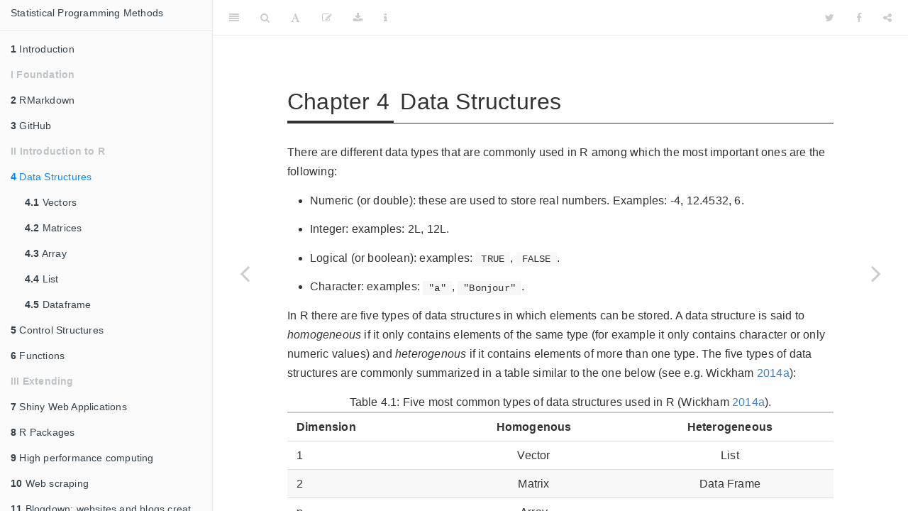

--- FILE ---
content_type: text/html; charset=utf-8
request_url: https://smac-group.github.io/ds/section-data.html
body_size: 32939
content:
<!DOCTYPE html>
<html lang="" xml:lang="">
<head>

  <meta charset="utf-8" />
  <meta http-equiv="X-UA-Compatible" content="IE=edge" />
  <title>Chapter 4 Data Structures | An Introduction to Statistical Programming Methods with R</title>
  <meta name="description" content="This book is under construction and serves as a reference for students or other interested readers who intend to learn the basics of statistical programming using the R language. The book will provide the reader with notions of data management, manipulation and analysis as well as of reproducible research, result-sharing and version control." />
  <meta name="generator" content="bookdown 0.20 and GitBook 2.6.7" />

  <meta property="og:title" content="Chapter 4 Data Structures | An Introduction to Statistical Programming Methods with R" />
  <meta property="og:type" content="book" />
  <meta property="og:url" content="https://smac-group.github.io/ds/" />
  
  <meta property="og:description" content="This book is under construction and serves as a reference for students or other interested readers who intend to learn the basics of statistical programming using the R language. The book will provide the reader with notions of data management, manipulation and analysis as well as of reproducible research, result-sharing and version control." />
  <meta name="github-repo" content="smac-group/ds" />

  <meta name="twitter:card" content="summary" />
  <meta name="twitter:title" content="Chapter 4 Data Structures | An Introduction to Statistical Programming Methods with R" />
  
  <meta name="twitter:description" content="This book is under construction and serves as a reference for students or other interested readers who intend to learn the basics of statistical programming using the R language. The book will provide the reader with notions of data management, manipulation and analysis as well as of reproducible research, result-sharing and version control." />
  

<meta name="author" content="Matthew Beckman, Stéphane Guerrier, Justin Lee, Roberto Molinari, Samuel Orso &amp; Iegor Rudnytskyi" />


<meta name="date" content="2020-10-20" />

  <meta name="viewport" content="width=device-width, initial-scale=1" />
  <meta name="apple-mobile-web-app-capable" content="yes" />
  <meta name="apple-mobile-web-app-status-bar-style" content="black" />
  
  
<link rel="prev" href="section-github.html"/>
<link rel="next" href="section-control.html"/>
<script src="libs/jquery-2.2.3/jquery.min.js"></script>
<link href="libs/gitbook-2.6.7/css/style.css" rel="stylesheet" />
<link href="libs/gitbook-2.6.7/css/plugin-table.css" rel="stylesheet" />
<link href="libs/gitbook-2.6.7/css/plugin-bookdown.css" rel="stylesheet" />
<link href="libs/gitbook-2.6.7/css/plugin-highlight.css" rel="stylesheet" />
<link href="libs/gitbook-2.6.7/css/plugin-search.css" rel="stylesheet" />
<link href="libs/gitbook-2.6.7/css/plugin-fontsettings.css" rel="stylesheet" />
<link href="libs/gitbook-2.6.7/css/plugin-clipboard.css" rel="stylesheet" />









<script src="libs/accessible-code-block-0.0.1/empty-anchor.js"></script>


<style type="text/css">
pre > code.sourceCode { white-space: pre; position: relative; }
pre > code.sourceCode > span { display: inline-block; line-height: 1.25; }
pre > code.sourceCode > span:empty { height: 1.2em; }
code.sourceCode > span { color: inherit; text-decoration: inherit; }
pre.sourceCode { margin: 0; }
@media screen {
div.sourceCode { overflow: auto; }
}
@media print {
pre > code.sourceCode { white-space: pre-wrap; }
pre > code.sourceCode > span { text-indent: -5em; padding-left: 5em; }
}
pre.numberSource code
  { counter-reset: source-line 0; }
pre.numberSource code > span
  { position: relative; left: -4em; counter-increment: source-line; }
pre.numberSource code > span > a:first-child::before
  { content: counter(source-line);
    position: relative; left: -1em; text-align: right; vertical-align: baseline;
    border: none; display: inline-block;
    -webkit-touch-callout: none; -webkit-user-select: none;
    -khtml-user-select: none; -moz-user-select: none;
    -ms-user-select: none; user-select: none;
    padding: 0 4px; width: 4em;
    color: #aaaaaa;
  }
pre.numberSource { margin-left: 3em; border-left: 1px solid #aaaaaa;  padding-left: 4px; }
div.sourceCode
  {   }
@media screen {
pre > code.sourceCode > span > a:first-child::before { text-decoration: underline; }
}
code span.al { color: #ff0000; font-weight: bold; } /* Alert */
code span.an { color: #60a0b0; font-weight: bold; font-style: italic; } /* Annotation */
code span.at { color: #7d9029; } /* Attribute */
code span.bn { color: #40a070; } /* BaseN */
code span.bu { } /* BuiltIn */
code span.cf { color: #007020; font-weight: bold; } /* ControlFlow */
code span.ch { color: #4070a0; } /* Char */
code span.cn { color: #880000; } /* Constant */
code span.co { color: #60a0b0; font-style: italic; } /* Comment */
code span.cv { color: #60a0b0; font-weight: bold; font-style: italic; } /* CommentVar */
code span.do { color: #ba2121; font-style: italic; } /* Documentation */
code span.dt { color: #902000; } /* DataType */
code span.dv { color: #40a070; } /* DecVal */
code span.er { color: #ff0000; font-weight: bold; } /* Error */
code span.ex { } /* Extension */
code span.fl { color: #40a070; } /* Float */
code span.fu { color: #06287e; } /* Function */
code span.im { } /* Import */
code span.in { color: #60a0b0; font-weight: bold; font-style: italic; } /* Information */
code span.kw { color: #007020; font-weight: bold; } /* Keyword */
code span.op { color: #666666; } /* Operator */
code span.ot { color: #007020; } /* Other */
code span.pp { color: #bc7a00; } /* Preprocessor */
code span.sc { color: #4070a0; } /* SpecialChar */
code span.ss { color: #bb6688; } /* SpecialString */
code span.st { color: #4070a0; } /* String */
code span.va { color: #19177c; } /* Variable */
code span.vs { color: #4070a0; } /* VerbatimString */
code span.wa { color: #60a0b0; font-weight: bold; font-style: italic; } /* Warning */
</style>

<link rel="stylesheet" href="style.css" type="text/css" />
</head>

<body>



  <div class="book without-animation with-summary font-size-2 font-family-1" data-basepath=".">

    <div class="book-summary">
      <nav role="navigation">

<ul class="summary">
<li><a href="./">Statistical Programming Methods</a></li>

<li class="divider"></li>
<li class="chapter" data-level="1" data-path="index.html"><a href="index.html"><i class="fa fa-check"></i><b>1</b> Introduction</a><ul>
<li class="chapter" data-level="1.1" data-path="index.html"><a href="index.html#section-r-and-rstudio"><i class="fa fa-check"></i><b>1.1</b> <code>R</code> and <code>RStudio</code></a><ul>
<li class="chapter" data-level="1.1.1" data-path="index.html"><a href="index.html#section-getting-started-with-r"><i class="fa fa-check"></i><b>1.1.1</b> Getting started with <code>R</code></a></li>
<li class="chapter" data-level="1.1.2" data-path="index.html"><a href="index.html#section-why-r"><i class="fa fa-check"></i><b>1.1.2</b> Why <code>R</code>?</a></li>
<li class="chapter" data-level="1.1.3" data-path="index.html"><a href="index.html#section-about-rstudio"><i class="fa fa-check"></i><b>1.1.3</b> About RStudio</a></li>
<li class="chapter" data-level="1.1.4" data-path="index.html"><a href="index.html#section-conventions"><i class="fa fa-check"></i><b>1.1.4</b> Conventions</a></li>
<li class="chapter" data-level="1.1.5" data-path="index.html"><a href="index.html#section-getting-help"><i class="fa fa-check"></i><b>1.1.5</b> Getting help</a></li>
<li class="chapter" data-level="1.1.6" data-path="index.html"><a href="index.html#section-installing-packages"><i class="fa fa-check"></i><b>1.1.6</b> Installing packages</a></li>
<li class="chapter" data-level="1.1.7" data-path="index.html"><a href="index.html#section-additional-references"><i class="fa fa-check"></i><b>1.1.7</b> Additional References</a></li>
</ul></li>
<li class="chapter" data-level="1.2" data-path="index.html"><a href="index.html#section-basic-probability-and-statistics-with-r"><i class="fa fa-check"></i><b>1.2</b> Basic Probability and Statistics with <code>R</code></a><ul>
<li class="chapter" data-level="1.2.1" data-path="index.html"><a href="index.html#section-simple-calculations"><i class="fa fa-check"></i><b>1.2.1</b> Simple calculations</a></li>
<li class="chapter" data-level="1.2.2" data-path="index.html"><a href="index.html#section-probability-distributions"><i class="fa fa-check"></i><b>1.2.2</b> Probability Distributions</a></li>
<li class="chapter" data-level="1.2.3" data-path="index.html"><a href="index.html#section-summary-statistics"><i class="fa fa-check"></i><b>1.2.3</b> Summary Statistics</a></li>
</ul></li>
<li class="chapter" data-level="1.3" data-path="index.html"><a href="index.html#section-main-references"><i class="fa fa-check"></i><b>1.3</b> Main References</a></li>
<li class="chapter" data-level="1.4" data-path="index.html"><a href="index.html#section-license"><i class="fa fa-check"></i><b>1.4</b> License</a></li>
</ul></li>
<li class="part"><span><b>I Foundation</b></span></li>
<li class="chapter" data-level="2" data-path="section-rmarkdown.html"><a href="section-rmarkdown.html"><i class="fa fa-check"></i><b>2</b> RMarkdown</a><ul>
<li><a href="section-rmarkdown.html#section-what-is-literate-programming">What is <strong>literate</strong> programming ?</a></li>
<li><a href="section-rmarkdown.html#section-what-is-reproducible-research">What is <strong>reproducible</strong> research ?</a></li>
<li class="chapter" data-level="2.1" data-path="section-rmarkdown.html"><a href="section-rmarkdown.html#section-create-an-r-markdown-file-in-rstudio"><i class="fa fa-check"></i><b>2.1</b> Create an R Markdown file in RStudio</a></li>
<li class="chapter" data-level="2.2" data-path="section-rmarkdown.html"><a href="section-rmarkdown.html#section-yaml-metadata"><i class="fa fa-check"></i><b>2.2</b> YAML Metadata</a><ul>
<li class="chapter" data-level="2.2.1" data-path="section-rmarkdown.html"><a href="section-rmarkdown.html#section-subsections"><i class="fa fa-check"></i><b>2.2.1</b> Subsections</a></li>
</ul></li>
<li class="chapter" data-level="2.3" data-path="section-rmarkdown.html"><a href="section-rmarkdown.html#section-text"><i class="fa fa-check"></i><b>2.3</b> Text</a><ul>
<li class="chapter" data-level="2.3.1" data-path="section-rmarkdown.html"><a href="section-rmarkdown.html#section-headers"><i class="fa fa-check"></i><b>2.3.1</b> Headers</a></li>
<li class="chapter" data-level="2.3.2" data-path="section-rmarkdown.html"><a href="section-rmarkdown.html#section-lists"><i class="fa fa-check"></i><b>2.3.2</b> Lists</a></li>
<li class="chapter" data-level="2.3.3" data-path="section-rmarkdown.html"><a href="section-rmarkdown.html#section-hyperlinks"><i class="fa fa-check"></i><b>2.3.3</b> Hyperlinks</a></li>
<li class="chapter" data-level="2.3.4" data-path="section-rmarkdown.html"><a href="section-rmarkdown.html#section-blockquotes"><i class="fa fa-check"></i><b>2.3.4</b> Blockquotes</a></li>
<li class="chapter" data-level="2.3.5" data-path="section-rmarkdown.html"><a href="section-rmarkdown.html#section-pictures"><i class="fa fa-check"></i><b>2.3.5</b> Pictures</a></li>
<li class="chapter" data-level="2.3.6" data-path="section-rmarkdown.html"><a href="section-rmarkdown.html#section-latex"><i class="fa fa-check"></i><b>2.3.6</b> LaTeX</a></li>
<li class="chapter" data-level="2.3.7" data-path="section-rmarkdown.html"><a href="section-rmarkdown.html#section-cross-referencing-sections"><i class="fa fa-check"></i><b>2.3.7</b> Cross-referencing Sections</a></li>
<li class="chapter" data-level="2.3.8" data-path="section-rmarkdown.html"><a href="section-rmarkdown.html#section-citations-and-bibliography"><i class="fa fa-check"></i><b>2.3.8</b> Citations and Bibliography</a></li>
<li class="chapter" data-level="2.3.9" data-path="section-rmarkdown.html"><a href="section-rmarkdown.html#section-tables"><i class="fa fa-check"></i><b>2.3.9</b> Tables</a></li>
<li class="chapter" data-level="2.3.10" data-path="index.html"><a href="index.html#section-additional-references"><i class="fa fa-check"></i><b>2.3.10</b> Additional References</a></li>
</ul></li>
<li class="chapter" data-level="2.4" data-path="section-rmarkdown.html"><a href="section-rmarkdown.html#section-code-chunks"><i class="fa fa-check"></i><b>2.4</b> Code Chunks</a><ul>
<li class="chapter" data-level="2.4.1" data-path="section-rmarkdown.html"><a href="section-rmarkdown.html#section-code-chunk-options"><i class="fa fa-check"></i><b>2.4.1</b> Code Chunk Options</a></li>
<li class="chapter" data-level="2.4.2" data-path="section-rmarkdown.html"><a href="section-rmarkdown.html#section-comments"><i class="fa fa-check"></i><b>2.4.2</b> Comments</a></li>
<li class="chapter" data-level="2.4.3" data-path="section-rmarkdown.html"><a href="section-rmarkdown.html#section-in-line-r"><i class="fa fa-check"></i><b>2.4.3</b> In-line R</a></li>
<li class="chapter" data-level="2.4.4" data-path="section-rmarkdown.html"><a href="section-rmarkdown.html#section-cache"><i class="fa fa-check"></i><b>2.4.4</b> Cache</a></li>
</ul></li>
<li class="chapter" data-level="2.5" data-path="section-rmarkdown.html"><a href="section-rmarkdown.html#section-render-output"><i class="fa fa-check"></i><b>2.5</b> Render Output</a></li>
<li class="chapter" data-level="2.6" data-path="section-rmarkdown.html"><a href="section-rmarkdown.html#section-addition-information"><i class="fa fa-check"></i><b>2.6</b> Addition Information</a></li>
</ul></li>
<li class="chapter" data-level="3" data-path="section-github.html"><a href="section-github.html"><i class="fa fa-check"></i><b>3</b> GitHub</a><ul>
<li class="chapter" data-level="3.1" data-path="section-github.html"><a href="section-github.html#section-version-control"><i class="fa fa-check"></i><b>3.1</b> Version Control</a></li>
<li class="chapter" data-level="3.2" data-path="section-github.html"><a href="section-github.html#section-git-and-github"><i class="fa fa-check"></i><b>3.2</b> Git and GitHub</a><ul>
<li class="chapter" data-level="3.2.1" data-path="section-github.html"><a href="section-github.html#section-git-rstudio-configuration"><i class="fa fa-check"></i><b>3.2.1</b> Git &amp; RStudio Configuration</a></li>
<li class="chapter" data-level="3.2.2" data-path="section-github.html"><a href="section-github.html#section-github-setup"><i class="fa fa-check"></i><b>3.2.2</b> GitHub Setup</a></li>
<li class="chapter" data-level="3.2.3" data-path="section-github.html"><a href="section-github.html#section-connecting-to-rstudio"><i class="fa fa-check"></i><b>3.2.3</b> Connecting to RStudio</a></li>
<li class="chapter" data-level="3.2.4" data-path="section-github.html"><a href="section-github.html#section-the-basic-workflow"><i class="fa fa-check"></i><b>3.2.4</b> The basic workflow</a></li>
<li class="chapter" data-level="3.2.5" data-path="section-github.html"><a href="section-github.html#section-note-about-github-student-developer-pack"><i class="fa fa-check"></i><b>3.2.5</b> Note about GitHub Student Developer Pack</a></li>
</ul></li>
<li class="chapter" data-level="3.3" data-path="section-github.html"><a href="section-github.html#section-issues"><i class="fa fa-check"></i><b>3.3</b> Issues</a></li>
<li class="chapter" data-level="3.4" data-path="section-github.html"><a href="section-github.html#section-slack-integration"><i class="fa fa-check"></i><b>3.4</b> Slack Integration</a></li>
<li class="chapter" data-level="3.5" data-path="index.html"><a href="index.html#section-additional-references"><i class="fa fa-check"></i><b>3.5</b> Additional References</a></li>
</ul></li>
<li class="part"><span><b>II Introduction to R</b></span></li>
<li class="chapter" data-level="4" data-path="section-data.html"><a href="section-data.html"><i class="fa fa-check"></i><b>4</b> Data Structures</a><ul>
<li class="chapter" data-level="4.1" data-path="section-data.html"><a href="section-data.html#section-vectors"><i class="fa fa-check"></i><b>4.1</b> Vectors</a><ul>
<li class="chapter" data-level="4.1.1" data-path="section-data.html"><a href="section-data.html#section-type"><i class="fa fa-check"></i><b>4.1.1</b> Type</a></li>
<li class="chapter" data-level="4.1.2" data-path="section-data.html"><a href="section-data.html#section-coercion"><i class="fa fa-check"></i><b>4.1.2</b> Coercion</a></li>
<li class="chapter" data-level="4.1.3" data-path="section-data.html"><a href="section-data.html#section-subsetting"><i class="fa fa-check"></i><b>4.1.3</b> Subsetting</a></li>
<li class="chapter" data-level="4.1.4" data-path="section-data.html"><a href="section-data.html#section-vectattr"><i class="fa fa-check"></i><b>4.1.4</b> Attributes</a></li>
<li class="chapter" data-level="4.1.5" data-path="section-data.html"><a href="section-data.html#section-addlab"><i class="fa fa-check"></i><b>4.1.5</b> Adding Labels</a></li>
<li class="chapter" data-level="4.1.6" data-path="section-data.html"><a href="section-data.html#section-working-with-dates"><i class="fa fa-check"></i><b>4.1.6</b> Working with Dates</a></li>
<li class="chapter" data-level="4.1.7" data-path="section-data.html"><a href="section-data.html#section-useful-functions-with-vectors"><i class="fa fa-check"></i><b>4.1.7</b> Useful Functions with Vectors</a></li>
<li class="chapter" data-level="4.1.8" data-path="section-data.html"><a href="section-data.html#section-creating-sequences"><i class="fa fa-check"></i><b>4.1.8</b> Creating sequences</a></li>
<li class="chapter" data-level="4.1.9" data-path="section-data.html"><a href="section-data.html#section-example-apple-stock-price"><i class="fa fa-check"></i><b>4.1.9</b> Example: Apple Stock Price</a></li>
</ul></li>
<li class="chapter" data-level="4.2" data-path="section-data.html"><a href="section-data.html#section-matrices"><i class="fa fa-check"></i><b>4.2</b> Matrices</a><ul>
<li class="chapter" data-level="4.2.1" data-path="section-data.html"><a href="section-data.html#section-subsetting-1"><i class="fa fa-check"></i><b>4.2.1</b> Subsetting</a></li>
<li class="chapter" data-level="4.2.2" data-path="section-data.html"><a href="section-data.html#section-matrix-operators-in-r"><i class="fa fa-check"></i><b>4.2.2</b> Matrix Operators in R</a></li>
<li class="chapter" data-level="4.2.3" data-path="section-data.html"><a href="section-data.html#section-example-summary-statistics-with-matrix-notation"><i class="fa fa-check"></i><b>4.2.3</b> Example: Summary Statistics with Matrix Notation</a></li>
<li class="chapter" data-level="4.2.4" data-path="section-data.html"><a href="section-data.html#section-example-portfolio-optimization"><i class="fa fa-check"></i><b>4.2.4</b> Example: Portfolio Optimization</a></li>
</ul></li>
<li class="chapter" data-level="4.3" data-path="section-data.html"><a href="section-data.html#section-array"><i class="fa fa-check"></i><b>4.3</b> Array</a></li>
<li class="chapter" data-level="4.4" data-path="section-data.html"><a href="section-data.html#section-list"><i class="fa fa-check"></i><b>4.4</b> List</a></li>
<li class="chapter" data-level="4.5" data-path="section-data.html"><a href="section-data.html#section-dataframe"><i class="fa fa-check"></i><b>4.5</b> Dataframe</a><ul>
<li class="chapter" data-level="4.5.1" data-path="section-data.html"><a href="section-data.html#section-combination"><i class="fa fa-check"></i><b>4.5.1</b> Combination</a></li>
<li class="chapter" data-level="4.5.2" data-path="section-data.html"><a href="section-data.html#section-subsetting-2"><i class="fa fa-check"></i><b>4.5.2</b> Subsetting</a></li>
<li class="chapter" data-level="4.5.3" data-path="section-data.html"><a href="section-data.html#section-example-maps"><i class="fa fa-check"></i><b>4.5.3</b> Example: Maps</a></li>
</ul></li>
</ul></li>
<li class="chapter" data-level="5" data-path="section-control.html"><a href="section-control.html"><i class="fa fa-check"></i><b>5</b> Control Structures</a><ul>
<li class="chapter" data-level="5.1" data-path="index.html"><a href="index.html#section-introduction"><i class="fa fa-check"></i><b>5.1</b> Introduction</a></li>
<li class="chapter" data-level="5.2" data-path="section-control.html"><a href="section-control.html#section-selcontrostat"><i class="fa fa-check"></i><b>5.2</b> Selection control statements</a><ul>
<li class="chapter" data-level="5.2.1" data-path="section-control.html"><a href="section-control.html#section-logoperators"><i class="fa fa-check"></i><b>5.2.1</b> Logical Operators</a></li>
<li class="chapter" data-level="5.2.2" data-path="section-control.html"><a href="section-control.html#section-selection-operators"><i class="fa fa-check"></i><b>5.2.2</b> Selection Operators</a></li>
<li class="chapter" data-level="5.2.3" data-path="section-control.html"><a href="section-control.html#section-iter_cont_stat"><i class="fa fa-check"></i><b>5.2.3</b> Iterative Control Statements</a></li>
</ul></li>
<li class="chapter" data-level="5.3" data-path="section-control.html"><a href="section-control.html#section-example-the-bootstrap"><i class="fa fa-check"></i><b>5.3</b> Example: The Bootstrap</a></li>
<li class="chapter" data-level="5.4" data-path="section-control.html"><a href="section-control.html#section-example-random-walk"><i class="fa fa-check"></i><b>5.4</b> Example: Random Walk</a></li>
<li class="chapter" data-level="5.5" data-path="section-control.html"><a href="section-control.html#section-example-monte-carlo-integration"><i class="fa fa-check"></i><b>5.5</b> Example: Monte-Carlo Integration</a><ul>
<li class="chapter" data-level="5.5.1" data-path="section-control.html"><a href="section-control.html#section-introduction-1"><i class="fa fa-check"></i><b>5.5.1</b> Introduction</a></li>
<li class="chapter" data-level="5.5.2" data-path="section-control.html"><a href="section-control.html#section-implementation"><i class="fa fa-check"></i><b>5.5.2</b> Implementation</a></li>
<li class="chapter" data-level="5.5.3" data-path="section-control.html"><a href="section-control.html#section-application-to-the-normal-distribution"><i class="fa fa-check"></i><b>5.5.3</b> Application to the Normal Distribution</a></li>
<li class="chapter" data-level="5.5.4" data-path="section-control.html"><a href="section-control.html#section-application-to-nonelementary-integrals"><i class="fa fa-check"></i><b>5.5.4</b> Application to Nonelementary Integrals</a></li>
</ul></li>
</ul></li>
<li class="chapter" data-level="6" data-path="section-functions.html"><a href="section-functions.html"><i class="fa fa-check"></i><b>6</b> Functions</a><ul>
<li class="chapter" data-level="6.1" data-path="section-functions.html"><a href="section-functions.html#section-r-functions"><i class="fa fa-check"></i><b>6.1</b> R functions</a></li>
<li class="chapter" data-level="6.2" data-path="section-functions.html"><a href="section-functions.html#section-creating-functions-in-r"><i class="fa fa-check"></i><b>6.2</b> Creating functions in R</a><ul>
<li class="chapter" data-level="6.2.1" data-path="section-functions.html"><a href="section-functions.html#section-function-arguments"><i class="fa fa-check"></i><b>6.2.1</b> Function arguments</a></li>
<li class="chapter" data-level="6.2.2" data-path="section-functions.html"><a href="section-functions.html#section-function-body"><i class="fa fa-check"></i><b>6.2.2</b> Function body</a></li>
</ul></li>
<li class="chapter" data-level="6.3" data-path="section-functions.html"><a href="section-functions.html#section-function-environment"><i class="fa fa-check"></i><b>6.3</b> Function environment</a></li>
<li class="chapter" data-level="6.4" data-path="section-functions.html"><a href="section-functions.html#section-example-continued-least-squares-function"><i class="fa fa-check"></i><b>6.4</b> Example (continued): Least-squares function</a></li>
</ul></li>
<li class="part"><span><b>III Extending</b></span></li>
<li class="chapter" data-level="7" data-path="section-shiny-web-applications.html"><a href="section-shiny-web-applications.html"><i class="fa fa-check"></i><b>7</b> Shiny Web Applications</a><ul>
<li class="chapter" data-level="7.1" data-path="index.html"><a href="index.html#section-introduction"><i class="fa fa-check"></i><b>7.1</b> Introduction</a></li>
<li class="chapter" data-level="7.2" data-path="section-shiny-web-applications.html"><a href="section-shiny-web-applications.html#section-step-1.-defining-the-r-code-in-the-backend-of-the-shiny-app"><i class="fa fa-check"></i><b>7.2</b> Step 1. Defining the R Code in the backend of the Shiny app</a></li>
<li class="chapter" data-level="7.3" data-path="section-shiny-web-applications.html"><a href="section-shiny-web-applications.html#section-step-2-user-interface-ui-frontend"><i class="fa fa-check"></i><b>7.3</b> Step 2: User Interface (UI) / Frontend</a><ul>
<li class="chapter" data-level="" data-path="section-shiny-web-applications.html"><a href="section-shiny-web-applications.html#section-content-creation"><i class="fa fa-check"></i>Content Creation</a></li>
<li class="chapter" data-level="" data-path="section-shiny-web-applications.html"><a href="section-shiny-web-applications.html#section-input-controls"><i class="fa fa-check"></i>Input Controls</a></li>
<li class="chapter" data-level="" data-path="section-shiny-web-applications.html"><a href="section-shiny-web-applications.html#section-output-render-controls"><i class="fa fa-check"></i>Output Render Controls</a></li>
</ul></li>
<li class="chapter" data-level="7.4" data-path="section-shiny-web-applications.html"><a href="section-shiny-web-applications.html#section-step-3-implementing-the-backend-server"><i class="fa fa-check"></i><b>7.4</b> Step 3: Implementing the backend (server)</a></li>
<li class="chapter" data-level="7.5" data-path="section-shiny-web-applications.html"><a href="section-shiny-web-applications.html#section-step-4-connecting-frontend-and-backend"><i class="fa fa-check"></i><b>7.5</b> Step 4: Connecting frontend and backend</a></li>
<li class="chapter" data-level="7.6" data-path="section-shiny-web-applications.html"><a href="section-shiny-web-applications.html#section-step-5-customize"><i class="fa fa-check"></i><b>7.6</b> Step 5: Customize</a></li>
<li class="chapter" data-level="7.7" data-path="section-control.html"><a href="section-control.html#section-example-monte-carlo-integration"><i class="fa fa-check"></i><b>7.7</b> Example: Monte-Carlo Integration</a></li>
<li class="chapter" data-level="7.8" data-path="section-shiny-web-applications.html"><a href="section-shiny-web-applications.html#section-example-buffons-needle"><i class="fa fa-check"></i><b>7.8</b> Example: Buffon’s needle</a><ul>
<li class="chapter" data-level="7.8.1" data-path="section-shiny-web-applications.html"><a href="section-shiny-web-applications.html#section-step-1-backend"><i class="fa fa-check"></i><b>7.8.1</b> Step 1: Backend</a></li>
<li class="chapter" data-level="7.8.2" data-path="section-shiny-web-applications.html"><a href="section-shiny-web-applications.html#section-step-2-frontend"><i class="fa fa-check"></i><b>7.8.2</b> Step 2: Frontend</a></li>
<li class="chapter" data-level="7.8.3" data-path="section-shiny-web-applications.html"><a href="section-shiny-web-applications.html#section-step-3-connecting-frontend-and-backend"><i class="fa fa-check"></i><b>7.8.3</b> Step 3: Connecting frontend and backend</a></li>
</ul></li>
</ul></li>
<li class="chapter" data-level="8" data-path="section-r-packages.html"><a href="section-r-packages.html"><i class="fa fa-check"></i><b>8</b> R Packages</a><ul>
<li class="chapter" data-level="8.1" data-path="section-r-packages.html"><a href="section-r-packages.html#section-basic-steps"><i class="fa fa-check"></i><b>8.1</b> Basic steps</a><ul>
<li class="chapter" data-level="8.1.1" data-path="section-r-packages.html"><a href="section-r-packages.html#section-step-1-create-an-empty-r-package"><i class="fa fa-check"></i><b>8.1.1</b> Step 1: Create an “empty” R package</a></li>
<li class="chapter" data-level="8.1.2" data-path="section-r-packages.html"><a href="section-r-packages.html#section-step-2-edit-description-file"><i class="fa fa-check"></i><b>8.1.2</b> Step 2: Edit description file</a></li>
<li class="chapter" data-level="8.1.3" data-path="section-r-packages.html"><a href="section-r-packages.html#section-step-3-move-your-r-scripts-into-the-r-folder"><i class="fa fa-check"></i><b>8.1.3</b> Step 3: Move your R scripts into the R folder</a></li>
<li class="chapter" data-level="8.1.4" data-path="section-r-packages.html"><a href="section-r-packages.html#section-step-4-documentation"><i class="fa fa-check"></i><b>8.1.4</b> Step 4: Documentation</a></li>
<li class="chapter" data-level="8.1.5" data-path="section-r-packages.html"><a href="section-r-packages.html#section-step-5-test-your-package"><i class="fa fa-check"></i><b>8.1.5</b> Step 5: Test your package</a></li>
<li class="chapter" data-level="8.1.6" data-path="section-r-packages.html"><a href="section-r-packages.html#section-step-6-add-a-readme.rmd-file"><i class="fa fa-check"></i><b>8.1.6</b> Step 6: Add a “README.Rmd” file</a></li>
<li class="chapter" data-level="8.1.7" data-path="section-r-packages.html"><a href="section-r-packages.html#section-step-7-create-a-github-repo---possibly-with-the-same-name-as-package"><i class="fa fa-check"></i><b>8.1.7</b> Step 7: Create a github repo - possibly with the same name as package</a></li>
</ul></li>
<li class="chapter" data-level="8.2" data-path="section-r-packages.html"><a href="section-r-packages.html#section-advanced"><i class="fa fa-check"></i><b>8.2</b> Advanced</a><ul>
<li class="chapter" data-level="8.2.1" data-path="section-r-packages.html"><a href="section-r-packages.html#section-adding-a-shiny-app"><i class="fa fa-check"></i><b>8.2.1</b> Adding a shiny app</a></li>
<li class="chapter" data-level="8.2.2" data-path="section-r-packages.html"><a href="section-r-packages.html#section-custom-website"><i class="fa fa-check"></i><b>8.2.2</b> Custom website</a></li>
</ul></li>
</ul></li>
<li class="chapter" data-level="9" data-path="section-high-performance-computing.html"><a href="section-high-performance-computing.html"><i class="fa fa-check"></i><b>9</b> High performance computing</a><ul>
<li class="chapter" data-level="9.1" data-path="section-high-performance-computing.html"><a href="section-high-performance-computing.html#section-rcpp-using-c-within-r"><i class="fa fa-check"></i><b>9.1</b> Rcpp: using C++ within R</a><ul>
<li class="chapter" data-level="9.1.1" data-path="section-high-performance-computing.html"><a href="section-high-performance-computing.html#section-installation"><i class="fa fa-check"></i><b>9.1.1</b> Installation</a></li>
<li class="chapter" data-level="9.1.2" data-path="section-high-performance-computing.html"><a href="section-high-performance-computing.html#section-a-first-program"><i class="fa fa-check"></i><b>9.1.2</b> A first program</a></li>
<li class="chapter" data-level="9.1.3" data-path="section-high-performance-computing.html"><a href="section-high-performance-computing.html#section-data-structures"><i class="fa fa-check"></i><b>9.1.3</b> Data structures</a></li>
<li class="chapter" data-level="9.1.4" data-path="section-high-performance-computing.html"><a href="section-high-performance-computing.html#section-control-structures"><i class="fa fa-check"></i><b>9.1.4</b> Control structures</a></li>
<li class="chapter" data-level="9.1.5" data-path="section-functions.html"><a href="section-functions.html#section-functions"><i class="fa fa-check"></i><b>9.1.5</b> Functions</a></li>
<li class="chapter" data-level="9.1.6" data-path="section-high-performance-computing.html"><a href="section-high-performance-computing.html#section-comparing-with-r"><i class="fa fa-check"></i><b>9.1.6</b> Comparing with R</a></li>
<li class="chapter" data-level="9.1.7" data-path="section-high-performance-computing.html"><a href="section-high-performance-computing.html#section-example-buffons-needle-cont"><i class="fa fa-check"></i><b>9.1.7</b> Example: Buffon’s needle (con’t)</a></li>
<li class="chapter" data-level="9.1.8" data-path="section-high-performance-computing.html"><a href="section-high-performance-computing.html#section-c-in-an-r-package"><i class="fa fa-check"></i><b>9.1.8</b> C++ in an R package</a></li>
</ul></li>
</ul></li>
<li class="chapter" data-level="10" data-path="section-web-scraping.html"><a href="section-web-scraping.html"><i class="fa fa-check"></i><b>10</b> Web scraping</a><ul>
<li class="chapter" data-level="10.1" data-path="section-web-scraping.html"><a href="section-web-scraping.html#section-web-scraping-overview"><i class="fa fa-check"></i><b>10.1</b> Web scraping overview</a></li>
<li class="chapter" data-level="10.2" data-path="section-web-scraping.html"><a href="section-web-scraping.html#section-denial-of-service-dos-crawl-rate-and-robots.txt"><i class="fa fa-check"></i><b>10.2</b> Denial-of-service (DoS), crawl rate, and robots.txt</a></li>
<li class="chapter" data-level="10.3" data-path="section-web-scraping.html"><a href="section-web-scraping.html#section-why-web-scraping-could-be-bad"><i class="fa fa-check"></i><b>10.3</b> Why web scraping could be bad?</a></li>
<li class="chapter" data-level="10.4" data-path="section-web-scraping.html"><a href="section-web-scraping.html#section-how-to-avoid-troubles"><i class="fa fa-check"></i><b>10.4</b> How to avoid troubles?</a></li>
<li class="chapter" data-level="10.5" data-path="section-web-scraping.html"><a href="section-web-scraping.html#section-workflow"><i class="fa fa-check"></i><b>10.5</b> Workflow</a></li>
</ul></li>
<li class="chapter" data-level="11" data-path="section-blogdown-websites-and-blogs-creation.html"><a href="section-blogdown-websites-and-blogs-creation.html"><i class="fa fa-check"></i><b>11</b> Blogdown: websites and blogs creation</a><ul>
<li class="chapter" data-level="11.1" data-path="section-blogdown-websites-and-blogs-creation.html"><a href="section-blogdown-websites-and-blogs-creation.html#section-static-website-overview"><i class="fa fa-check"></i><b>11.1</b> Static website overview</a></li>
<li class="chapter" data-level="11.2" data-path="section-blogdown-websites-and-blogs-creation.html"><a href="section-blogdown-websites-and-blogs-creation.html#section-getting-started"><i class="fa fa-check"></i><b>11.2</b> Getting started</a></li>
<li class="chapter" data-level="11.3" data-path="section-blogdown-websites-and-blogs-creation.html"><a href="section-blogdown-websites-and-blogs-creation.html#section-choosing-a-theme"><i class="fa fa-check"></i><b>11.3</b> Choosing a theme</a></li>
<li class="chapter" data-level="11.4" data-path="section-blogdown-websites-and-blogs-creation.html"><a href="section-blogdown-websites-and-blogs-creation.html#section-rendering-the-website"><i class="fa fa-check"></i><b>11.4</b> Rendering the website</a></li>
<li class="chapter" data-level="11.5" data-path="section-blogdown-websites-and-blogs-creation.html"><a href="section-blogdown-websites-and-blogs-creation.html#section-creating-content"><i class="fa fa-check"></i><b>11.5</b> Creating content</a></li>
<li class="chapter" data-level="11.6" data-path="section-blogdown-websites-and-blogs-creation.html"><a href="section-blogdown-websites-and-blogs-creation.html#section-website-structure-and-content-organization"><i class="fa fa-check"></i><b>11.6</b> Website structure and content organization</a></li>
<li class="chapter" data-level="11.7" data-path="section-blogdown-websites-and-blogs-creation.html"><a href="section-blogdown-websites-and-blogs-creation.html#section-customizing-the-theme"><i class="fa fa-check"></i><b>11.7</b> Customizing the theme</a></li>
<li class="chapter" data-level="11.8" data-path="section-blogdown-websites-and-blogs-creation.html"><a href="section-blogdown-websites-and-blogs-creation.html#section-deployment"><i class="fa fa-check"></i><b>11.8</b> Deployment</a></li>
<li class="chapter" data-level="11.9" data-path="section-blogdown-websites-and-blogs-creation.html"><a href="section-blogdown-websites-and-blogs-creation.html#section-see-also"><i class="fa fa-check"></i><b>11.9</b> See also</a></li>
</ul></li>
<li class="appendix"><span><b>Appendix</b></span></li>
<li class="chapter" data-level="A" data-path="index.html"><a href="index.html#section-basic-probability-and-statistics-with-r"><i class="fa fa-check"></i><b>A</b> Basic Probability and Statistics with <code>R</code></a></li>
<li class="chapter" data-level="B" data-path="section-references.html"><a href="section-references.html"><i class="fa fa-check"></i><b>B</b> References</a></li>
<li class="divider"></li>
<li><a href="https://github.com/rstudio/bookdown" target="blank">Published with bookdown</a></li>

</ul>

      </nav>
    </div>

    <div class="book-body">
      <div class="body-inner">
        <div class="book-header" role="navigation">
          <h1>
            <i class="fa fa-circle-o-notch fa-spin"></i><a href="./">An Introduction to Statistical Programming Methods with R</a>
          </h1>
        </div>

        <div class="page-wrapper" tabindex="-1" role="main">
          <div class="page-inner">

            <section class="normal" id="section-">
<div id="section-data" class="section level1">
<h1><span class="header-section-number">Chapter 4</span> Data Structures</h1>
<p>There are different data types that are commonly used in R among which the most important ones are the following:</p>
<ul>
<li><p><strong>Numeric</strong> (or double): these are used to store real numbers. Examples: -4, 12.4532, 6.</p></li>
<li><p><strong>Integer</strong>: examples: 2L, 12L.</p></li>
<li><p><strong>Logical</strong> (or boolean): examples: <code>TRUE</code>, <code>FALSE</code>.</p></li>
<li><p><strong>Character</strong>: examples: <code>"a"</code>, <code>"Bonjour"</code>.</p></li>
</ul>
<p>In R there are five types of data structures in which elements can be stored. A data structure is said to <em>homogeneous</em> if it only contains elements of the same type (for example it only contains character or only numeric values) and <em>heterogenous</em> if it contains elements of more than one type. The five types of data structures are commonly summarized in a table similar to the one below <span class="citation">(see e.g. Wickham <a href="section-references.html#section-ref-wickham2014advanced" role="doc-biblioref">2014</a><a href="section-references.html#section-ref-wickham2014advanced" role="doc-biblioref">a</a>)</span>:</p>
<table>
<caption><span id="tab:ds">Table 4.1: </span> Five most common types of data structures used in R <span class="citation">(Wickham <a href="section-references.html#section-ref-wickham2014advanced" role="doc-biblioref">2014</a><a href="section-references.html#section-ref-wickham2014advanced" role="doc-biblioref">a</a>)</span>.</caption>
<thead>
<tr class="header">
<th align="left">Dimension</th>
<th align="center">Homogenous</th>
<th align="center">Heterogeneous</th>
</tr>
</thead>
<tbody>
<tr class="odd">
<td align="left">1</td>
<td align="center">Vector</td>
<td align="center">List</td>
</tr>
<tr class="even">
<td align="left">2</td>
<td align="center">Matrix</td>
<td align="center">Data Frame</td>
</tr>
<tr class="odd">
<td align="left">n</td>
<td align="center">Array</td>
<td align="center"></td>
</tr>
</tbody>
</table>
<p>Consider a simple data set of the top five male single tennis players presented below:</p>
<table style="width:100%;">
<caption><span id="tab:tennis">Table 4.2: </span> Five best male single tennis players as ranked by ATP (09-30-2019).</caption>
<colgroup>
<col width="11%" />
<col width="11%" />
<col width="11%" />
<col width="11%" />
<col width="11%" />
<col width="11%" />
<col width="11%" />
<col width="11%" />
<col width="11%" />
</colgroup>
<thead>
<tr class="header">
<th>Name</th>
<th>Date of Birth</th>
<th>Place of Birth</th>
<th>Place of Residence</th>
<th>ATP Ranking</th>
<th>Prize Money</th>
<th>Win Percentage</th>
<th>Grand Slam Wins</th>
<th>Pro Since</th>
</tr>
</thead>
<tbody>
<tr class="odd">
<td>Novak Djokovic</td>
<td>22 May 1987</td>
<td>Belgrade, Serbia</td>
<td>Monte Carlo, Monaco</td>
<td>1</td>
<td>135,259,120</td>
<td>82.7</td>
<td>16</td>
<td>2003</td>
</tr>
<tr class="even">
<td>Rafael Nadal</td>
<td>3 June 1986</td>
<td>Manacor, Spain</td>
<td>Manacor, Spain</td>
<td>2</td>
<td>115,178,858</td>
<td>83.1</td>
<td>19</td>
<td>2001</td>
</tr>
<tr class="odd">
<td>Roger Federer</td>
<td>8 August 1981</td>
<td>Basel, Switzerland</td>
<td>Wollerau, Switzerland</td>
<td>3</td>
<td>126,840,700</td>
<td>82.2</td>
<td>20</td>
<td>1998</td>
</tr>
<tr class="even">
<td>Daniil Medvedev</td>
<td>11 February 1996</td>
<td>Moscow, Russia</td>
<td>Monte Carlo, Monaco</td>
<td>4</td>
<td>8,171,483</td>
<td>63.6</td>
<td>0</td>
<td>2014</td>
</tr>
<tr class="odd">
<td>Dominic Thiem</td>
<td>3 September 1993</td>
<td>Wiener Neustadt, Austria</td>
<td>Lichtenwörth, Austria</td>
<td>5</td>
<td>18,588,662</td>
<td>64.3</td>
<td>0</td>
<td>2011</td>
</tr>
</tbody>
</table>
<p>Notice that this data set contains a variety of data types; in the next sections we will use this data to illustrate how to work with five common data structures.</p>
<div id="section-vectors" class="section level2">
<h2><span class="header-section-number">4.1</span> Vectors</h2>
<p>A vector has three important properties:</p>

<div class="rmdimportant">
<ul>
<li>The <strong>Type</strong> of objects contained in the vector. The function <code>typeof()</code> returns a description of the type of objects in a vector.</li>
<li>The <strong>Length</strong> of a vector indicates the number of elements in the vector. This information can be obtained using the function <code>length()</code>.</li>
<li><strong>Attributes</strong> are metadata attached to a vector. The functions <code>attr()</code> and <code>attributes()</code> can be used to store and retrieve attributes (more details can be found in Section <a href="section-data.html#section-vectattr">4.1.4</a>).<br />
</li>
</ul>
</div>

<p><code>c()</code> is a generic function that combines arguments to form a vector. All arguments are coerced to a common type (which is the type of the returned value) and all attributes except names are removed. For example, consider the number of grand slams won by the five players considered in the eighth column of Table <a href="section-data.html#tab:tennis">4.2</a>:</p>
<div class="sourceCode" id="section-cb36"><pre class="sourceCode r"><code class="sourceCode r"><span id="cb36-1"><a href="section-data.html#cb36-1"></a>grand_slam_win &lt;-<span class="st"> </span><span class="kw">c</span>(<span class="dv">16</span>, <span class="dv">19</span>, <span class="dv">20</span>, <span class="dv">0</span>, <span class="dv">0</span>)</span></code></pre></div>
<p>To display the values stored in <code>grand_slam_win</code> we could simply enter the following in the R console:</p>
<div class="sourceCode" id="section-cb37"><pre class="sourceCode r"><code class="sourceCode r"><span id="cb37-1"><a href="section-data.html#cb37-1"></a>grand_slam_win</span></code></pre></div>
<pre><code>## [1] 16 19 20  0  0</code></pre>
<p>Alternatively, we could have created and displayed the value by using <code>()</code> around the definition of the object itself as follows:</p>
<div class="sourceCode" id="section-cb39"><pre class="sourceCode r"><code class="sourceCode r"><span id="cb39-1"><a href="section-data.html#cb39-1"></a>(grand_slam_win &lt;-<span class="st"> </span><span class="kw">c</span>(<span class="dv">16</span>, <span class="dv">19</span>, <span class="dv">20</span>, <span class="dv">0</span>, <span class="dv">0</span>))</span></code></pre></div>
<pre><code>## [1] 16 19 20  0  0</code></pre>
<p>Various forms of “nested concatenation” can be used to define vectors. For example, we could also define <code>grand_slam_win</code> as</p>
<div class="sourceCode" id="section-cb41"><pre class="sourceCode r"><code class="sourceCode r"><span id="cb41-1"><a href="section-data.html#cb41-1"></a>(grand_slam_win &lt;-<span class="st"> </span><span class="kw">c</span>(<span class="dv">16</span>, <span class="kw">c</span>(<span class="dv">19</span>, <span class="dv">20</span>, <span class="kw">c</span>(<span class="dv">0</span>, <span class="kw">c</span>(<span class="dv">0</span>)))))</span></code></pre></div>
<pre><code>## [1] 16 19 20  0  0</code></pre>
<p>This approach is often used to assemble vectors in various ways.</p>
<p>It is also possible to define vectors with characters, for example we could define a vector with the player names as follows:</p>
<div class="sourceCode" id="section-cb43"><pre class="sourceCode r"><code class="sourceCode r"><span id="cb43-1"><a href="section-data.html#cb43-1"></a>(players &lt;-<span class="st"> </span><span class="kw">c</span>(<span class="st">&quot;Novak Djokovic&quot;</span>, <span class="st">&quot;Rafael Nadal&quot;</span>, <span class="st">&quot;Roger Federer&quot;</span>,</span>
<span id="cb43-2"><a href="section-data.html#cb43-2"></a>              <span class="st">&quot;Daniil Medvedev&quot;</span>, <span class="st">&quot;Dominic Thiem&quot;</span>))</span></code></pre></div>
<pre><code>## [1] &quot;Novak Djokovic&quot;  &quot;Rafael Nadal&quot;    &quot;Roger Federer&quot;  
## [4] &quot;Daniil Medvedev&quot; &quot;Dominic Thiem&quot;</code></pre>
<div id="section-type" class="section level3">
<h3><span class="header-section-number">4.1.1</span> Type</h3>
<p>We can evaluate the kind or type of elements that are stored in a vector using the function <code>typeof()</code>. For example, for the vectors we just created we obtain:</p>
<div class="sourceCode" id="section-cb45"><pre class="sourceCode r"><code class="sourceCode r"><span id="cb45-1"><a href="section-data.html#cb45-1"></a><span class="kw">typeof</span>(grand_slam_win)</span></code></pre></div>
<pre><code>## [1] &quot;double&quot;</code></pre>
<div class="sourceCode" id="section-cb47"><pre class="sourceCode r"><code class="sourceCode r"><span id="cb47-1"><a href="section-data.html#cb47-1"></a><span class="kw">typeof</span>(players)</span></code></pre></div>
<pre><code>## [1] &quot;character&quot;</code></pre>
<p>This is a little surprising since all the elements in <code>grand_slam_win</code> are integers and it would seem natural to expect this as an output of the function <code>typeof()</code>. This is because R considers any number as a “double” by default, except when adding the suffix <code>L</code> after an integer. For example:</p>
<div class="sourceCode" id="section-cb49"><pre class="sourceCode r"><code class="sourceCode r"><span id="cb49-1"><a href="section-data.html#cb49-1"></a><span class="kw">typeof</span>(<span class="dv">1</span>)</span></code></pre></div>
<pre><code>## [1] &quot;double&quot;</code></pre>
<div class="sourceCode" id="section-cb51"><pre class="sourceCode r"><code class="sourceCode r"><span id="cb51-1"><a href="section-data.html#cb51-1"></a><span class="kw">typeof</span>(1L)</span></code></pre></div>
<pre><code>## [1] &quot;integer&quot;</code></pre>
<p>Therefore, we could express <code>grand_slam_win</code> as follows:</p>
<div class="sourceCode" id="section-cb53"><pre class="sourceCode r"><code class="sourceCode r"><span id="cb53-1"><a href="section-data.html#cb53-1"></a>(grand_slam_win_int &lt;-<span class="st"> </span><span class="kw">c</span>(16L, 19L, 20L, 0L, 0L))</span></code></pre></div>
<pre><code>## [1] 16 19 20  0  0</code></pre>
<div class="sourceCode" id="section-cb55"><pre class="sourceCode r"><code class="sourceCode r"><span id="cb55-1"><a href="section-data.html#cb55-1"></a><span class="kw">typeof</span>(grand_slam_win_int)</span></code></pre></div>
<pre><code>## [1] &quot;integer&quot;</code></pre>
<p>In general, the difference between the two is relatively unimportant.</p>
</div>
<div id="section-coercion" class="section level3">
<h3><span class="header-section-number">4.1.2</span> Coercion</h3>
<p>As indicated earlier, a vector has a homogeneous data structure meaning that it can only contain a single type among all the data types. Therefore, when more than one data type is provided, R will <em>coerce</em> the data into a “shared” type. To identify this “shared” type we can use this simple rule:</p>
<p><span class="math display">\[\begin{equation*}
 \text{logical} &lt; \text{integer} &lt; \text{numeric} &lt; \text{character},
\end{equation*}\]</span></p>
<p>which simply means that if a vector has more than one data type, the “shared” type will be that of the “largest” type according to the progression shown above. For example:</p>
<div class="sourceCode" id="section-cb57"><pre class="sourceCode r"><code class="sourceCode r"><span id="cb57-1"><a href="section-data.html#cb57-1"></a><span class="co"># Logical + numeric</span></span>
<span id="cb57-2"><a href="section-data.html#cb57-2"></a>(mix_logic_int &lt;-<span class="st"> </span><span class="kw">c</span>(<span class="ot">TRUE</span>, <span class="dv">12</span>, <span class="fl">0.5</span>))</span></code></pre></div>
<pre><code>## [1]  1.0 12.0  0.5</code></pre>
<div class="sourceCode" id="section-cb59"><pre class="sourceCode r"><code class="sourceCode r"><span id="cb59-1"><a href="section-data.html#cb59-1"></a><span class="kw">typeof</span>(mix_logic_int)</span></code></pre></div>
<pre><code>## [1] &quot;double&quot;</code></pre>
<div class="sourceCode" id="section-cb61"><pre class="sourceCode r"><code class="sourceCode r"><span id="cb61-1"><a href="section-data.html#cb61-1"></a><span class="co"># Numeric + character</span></span>
<span id="cb61-2"><a href="section-data.html#cb61-2"></a>(mix_int_char &lt;-<span class="st"> </span><span class="kw">c</span>(<span class="fl">14.3</span>, <span class="st">&quot;Hi&quot;</span>))</span></code></pre></div>
<pre><code>## [1] &quot;14.3&quot; &quot;Hi&quot;</code></pre>
<div class="sourceCode" id="section-cb63"><pre class="sourceCode r"><code class="sourceCode r"><span id="cb63-1"><a href="section-data.html#cb63-1"></a><span class="kw">typeof</span>(mix_int_char)</span></code></pre></div>
<pre><code>## [1] &quot;character&quot;</code></pre>
</div>
<div id="section-subsetting" class="section level3">
<h3><span class="header-section-number">4.1.3</span> Subsetting</h3>
<p>Naturally, it is possible to “subset” the values of in our vector in many ways. Essentially, there are four main ways to subset a vector. Here we’ll only discuss the first three:</p>
<ul>
<li><strong>Positive Index</strong>: We can <em>access</em> or <em>subset</em> the <span class="math inline">\(i\)</span>-th element of a vector by simply using <code>grand_slam_win[i]</code> where <span class="math inline">\(i\)</span> is a positive number between 1 and the length of the vector.</li>
</ul>
<div class="sourceCode" id="section-cb65"><pre class="sourceCode r"><code class="sourceCode r"><span id="cb65-1"><a href="section-data.html#cb65-1"></a><span class="co"># Accessing the first element</span></span>
<span id="cb65-2"><a href="section-data.html#cb65-2"></a>grand_slam_win[<span class="dv">1</span>]</span></code></pre></div>
<pre><code>## [1] 16</code></pre>
<div class="sourceCode" id="section-cb67"><pre class="sourceCode r"><code class="sourceCode r"><span id="cb67-1"><a href="section-data.html#cb67-1"></a><span class="co"># Accessing the third and first value</span></span>
<span id="cb67-2"><a href="section-data.html#cb67-2"></a>grand_slam_win[<span class="kw">c</span>(<span class="dv">3</span>, <span class="dv">1</span>)]</span></code></pre></div>
<pre><code>## [1] 20 16</code></pre>
<div class="sourceCode" id="section-cb69"><pre class="sourceCode r"><code class="sourceCode r"><span id="cb69-1"><a href="section-data.html#cb69-1"></a><span class="co"># Duplicated indices yield duplicated values</span></span>
<span id="cb69-2"><a href="section-data.html#cb69-2"></a>grand_slam_win[<span class="kw">c</span>(<span class="dv">1</span>, <span class="dv">1</span>, <span class="dv">2</span>, <span class="dv">2</span>, <span class="dv">3</span>, <span class="dv">4</span>)]</span></code></pre></div>
<pre><code>## [1] 16 16 19 19 20  0</code></pre>
<ul>
<li><strong>Negative Index</strong>: We <em>remove</em> elements in a vector using negative indices:</li>
</ul>
<div class="sourceCode" id="section-cb71"><pre class="sourceCode r"><code class="sourceCode r"><span id="cb71-1"><a href="section-data.html#cb71-1"></a><span class="co"># Removing the second observation</span></span>
<span id="cb71-2"><a href="section-data.html#cb71-2"></a>grand_slam_win[<span class="op">-</span><span class="dv">2</span>]</span></code></pre></div>
<pre><code>## [1] 16 20  0  0</code></pre>
<div class="sourceCode" id="section-cb73"><pre class="sourceCode r"><code class="sourceCode r"><span id="cb73-1"><a href="section-data.html#cb73-1"></a><span class="co"># Removing the first and fourth observations</span></span>
<span id="cb73-2"><a href="section-data.html#cb73-2"></a>grand_slam_win[<span class="kw">c</span>(<span class="op">-</span><span class="dv">1</span>, <span class="dv">-4</span>)]</span></code></pre></div>
<pre><code>## [1] 19 20  0</code></pre>
<ul>
<li><strong>Logical Indices</strong>: Another useful approach is based on <em>logical</em> operators:</li>
</ul>
<div class="sourceCode" id="section-cb75"><pre class="sourceCode r"><code class="sourceCode r"><span id="cb75-1"><a href="section-data.html#cb75-1"></a><span class="co"># Access the first and fourth observations</span></span>
<span id="cb75-2"><a href="section-data.html#cb75-2"></a>grand_slam_win[<span class="kw">c</span>(<span class="ot">TRUE</span>, <span class="ot">FALSE</span>, <span class="ot">FALSE</span>, <span class="ot">TRUE</span>, <span class="ot">FALSE</span>)]</span></code></pre></div>
<pre><code>## [1] 16  0</code></pre>

<div class="rmdcaution">
Note that it is not permitted to “mix” positive and negative indices. For example, <code>grand_slam_win[c(-1, 2)]</code> would produce an error message.
</div>

</div>
<div id="section-vectattr" class="section level3">
<h3><span class="header-section-number">4.1.4</span> Attributes</h3>
<p>Let’s suppose that we conduct an experiment under specific conditions, say a date and place that are stored as attributes of the object containing the results of this experiment. Indeed, objects can have arbitrary additional attributes that are used to store metadata on the object of interest. For example:</p>
<div class="sourceCode" id="section-cb77"><pre class="sourceCode r"><code class="sourceCode r"><span id="cb77-1"><a href="section-data.html#cb77-1"></a><span class="kw">attr</span>(grand_slam_win, <span class="st">&quot;date&quot;</span>) &lt;-<span class="st"> &quot;09-30-2019&quot;</span></span>
<span id="cb77-2"><a href="section-data.html#cb77-2"></a><span class="kw">attr</span>(grand_slam_win, <span class="st">&quot;type&quot;</span>) &lt;-<span class="st"> &quot;Men, Singles&quot;</span></span></code></pre></div>
<p>To display the vector with its attributes</p>
<div class="sourceCode" id="section-cb78"><pre class="sourceCode r"><code class="sourceCode r"><span id="cb78-1"><a href="section-data.html#cb78-1"></a>grand_slam_win</span></code></pre></div>
<pre><code>## [1] 16 19 20  0  0
## attr(,&quot;date&quot;)
## [1] &quot;09-30-2019&quot;
## attr(,&quot;type&quot;)
## [1] &quot;Men, Singles&quot;</code></pre>
<p>To only display the attributes we can use</p>
<div class="sourceCode" id="section-cb80"><pre class="sourceCode r"><code class="sourceCode r"><span id="cb80-1"><a href="section-data.html#cb80-1"></a><span class="kw">attributes</span>(grand_slam_win)</span></code></pre></div>
<pre><code>## $date
## [1] &quot;09-30-2019&quot;
## 
## $type
## [1] &quot;Men, Singles&quot;</code></pre>
<p>It is also possible to extract a specific attribute</p>
<div class="sourceCode" id="section-cb82"><pre class="sourceCode r"><code class="sourceCode r"><span id="cb82-1"><a href="section-data.html#cb82-1"></a><span class="kw">attr</span>(grand_slam_win, <span class="st">&quot;date&quot;</span>)</span></code></pre></div>
<pre><code>## [1] &quot;09-30-2019&quot;</code></pre>
</div>
<div id="section-addlab" class="section level3">
<h3><span class="header-section-number">4.1.5</span> Adding Labels</h3>
<p>In some cases, it is useful to characterize vector elements with labels. For example, we could define the vector <code>grand_slam_win</code> and associate the name of each corresponding athlete as a label, i.e.</p>
<div class="sourceCode" id="section-cb84"><pre class="sourceCode r"><code class="sourceCode r"><span id="cb84-1"><a href="section-data.html#cb84-1"></a>(grand_slam_win &lt;-<span class="st"> </span><span class="kw">c</span>(<span class="st">&quot;Novak Djokovic&quot;</span> =<span class="st"> </span><span class="dv">16</span>, <span class="st">&quot;Rafael Nadal&quot;</span> =<span class="st"> </span><span class="dv">18</span>, </span>
<span id="cb84-2"><a href="section-data.html#cb84-2"></a>                     <span class="st">&quot;Roger Federer&quot;</span> =<span class="st"> </span><span class="dv">20</span>, <span class="st">&quot;Daniil Medvedev&quot;</span> =<span class="st"> </span><span class="dv">0</span>,</span>
<span id="cb84-3"><a href="section-data.html#cb84-3"></a>                     <span class="st">&quot;Dominic Thiem&quot;</span> =<span class="st"> </span><span class="dv">0</span>))</span></code></pre></div>
<pre><code>##  Novak Djokovic    Rafael Nadal   Roger Federer Daniil Medvedev 
##              16              18              20               0 
##   Dominic Thiem 
##               0</code></pre>
<p>The main advantage of this approach is that the number of grand slams won can now be referred to by the player’s name. For example:</p>
<div class="sourceCode" id="section-cb86"><pre class="sourceCode r"><code class="sourceCode r"><span id="cb86-1"><a href="section-data.html#cb86-1"></a>grand_slam_win[<span class="st">&quot;Novak Djokovic&quot;</span>]</span></code></pre></div>
<pre><code>## Novak Djokovic 
##             16</code></pre>
<div class="sourceCode" id="section-cb88"><pre class="sourceCode r"><code class="sourceCode r"><span id="cb88-1"><a href="section-data.html#cb88-1"></a>grand_slam_win[<span class="kw">c</span>(<span class="st">&quot;Novak Djokovic&quot;</span>,<span class="st">&quot;Roger Federer&quot;</span>)]</span></code></pre></div>
<pre><code>## Novak Djokovic  Roger Federer 
##             16             20</code></pre>
<p>All labels (athlete names in this case) can be obtained with the function <code>names()</code>, i.e.</p>
<div class="sourceCode" id="section-cb90"><pre class="sourceCode r"><code class="sourceCode r"><span id="cb90-1"><a href="section-data.html#cb90-1"></a><span class="kw">names</span>(grand_slam_win)</span></code></pre></div>
<pre><code>## [1] &quot;Novak Djokovic&quot;  &quot;Rafael Nadal&quot;    &quot;Roger Federer&quot;  
## [4] &quot;Daniil Medvedev&quot; &quot;Dominic Thiem&quot;</code></pre>
</div>
<div id="section-working-with-dates" class="section level3">
<h3><span class="header-section-number">4.1.6</span> Working with Dates</h3>
<p>When working with dates it is useful to treat them as real dates rather than character strings that <em>look</em> like dates (to a human) but don’t otherwise <em>behave</em> like dates. For example, consider a vector of three dates: <code>c("03-21-2015", "12-13-2011", "06-27-2008")</code>.</p>
<p>The <code>sort()</code> function returns the elements of a vector in ascending order, but since these dates are actually just character strings that <em>look</em> like dates (to a human), R sorts them in alphanumeric order (for characters) rather than chronological order (for dates):</p>
<div class="sourceCode" id="section-cb92"><pre class="sourceCode r"><code class="sourceCode r"><span id="cb92-1"><a href="section-data.html#cb92-1"></a><span class="co"># The `sort()` function sorts elements in a vector in ascending order</span></span>
<span id="cb92-2"><a href="section-data.html#cb92-2"></a><span class="kw">sort</span>(<span class="kw">c</span>(<span class="st">&quot;03-21-2015&quot;</span>, <span class="st">&quot;12-31-2011&quot;</span>, <span class="st">&quot;06-27-2008&quot;</span>, <span class="st">&quot;01-01-2012&quot;</span>))</span></code></pre></div>
<pre><code>## [1] &quot;01-01-2012&quot; &quot;03-21-2015&quot; &quot;06-27-2008&quot; &quot;12-31-2011&quot;</code></pre>
<p>Converting the character strings to “yyyy-mm-dd” would solve our sorting problem, but perhaps we also want to calculate the number of days between two events that are several months or years apart.</p>
<p>The <code>as.Date()</code> function is one straight-forward method for converting character strings into dates that can be used as such. The typical syntax is of the form:</p>
<div class="sourceCode" id="section-cb94"><pre class="sourceCode r"><code class="sourceCode r"><span id="cb94-1"><a href="section-data.html#cb94-1"></a><span class="kw">as.Dates</span>(<span class="op">&lt;</span>vector of dates<span class="op">&gt;</span>, <span class="dt">format =</span> <span class="op">&lt;</span>your format<span class="op">&gt;</span>)</span></code></pre></div>
<p>Considering the dates of birth presented in Table <a href="section-data.html#tab:tennis">4.2</a> we can save them in an appropriate format using:</p>
<div class="sourceCode" id="section-cb95"><pre class="sourceCode r"><code class="sourceCode r"><span id="cb95-1"><a href="section-data.html#cb95-1"></a>(players_dob &lt;-<span class="st"> </span><span class="kw">as.Date</span>(<span class="kw">c</span>(<span class="st">&quot;22 May 1987&quot;</span>, <span class="st">&quot;3 Jun 1986&quot;</span>, <span class="st">&quot;8 Aug 1981&quot;</span>, </span>
<span id="cb95-2"><a href="section-data.html#cb95-2"></a>                         <span class="st">&quot;11 Feb 1996&quot;</span>, <span class="st">&quot;3 Sep 1993&quot;</span>), </span>
<span id="cb95-3"><a href="section-data.html#cb95-3"></a>                       <span class="dt">format =</span> <span class="st">&quot;%d %b %Y&quot;</span>))</span></code></pre></div>
<pre><code>## [1] &quot;1987-05-22&quot; &quot;1986-06-03&quot; &quot;1981-08-08&quot; &quot;1996-02-11&quot; &quot;1993-09-03&quot;</code></pre>
<p>Note the syntax of <code>format = "%d %b %Y"</code>. The following table shows common format elements for use with the <code>as.Date()</code> function:</p>
<table>
<caption><span id="tab:dateFormats">Table 4.3: </span> Common date formatting elements for use with <code>as.Date()</code> reproduced from statmethods.net.</caption>
<thead>
<tr class="header">
<th align="left">Symbol</th>
<th align="center">Meaning</th>
<th align="center">Example</th>
</tr>
</thead>
<tbody>
<tr class="odd">
<td align="left">%d</td>
<td align="center">day as a number (0-31)</td>
<td align="center">01-31</td>
</tr>
<tr class="even">
<td align="left">%a</td>
<td align="center">abbreviated weekday</td>
<td align="center">Mon</td>
</tr>
<tr class="odd">
<td align="left">%A</td>
<td align="center">unabbreviated weekday</td>
<td align="center">Monday</td>
</tr>
<tr class="even">
<td align="left">%m</td>
<td align="center">month (00-12)</td>
<td align="center">00-12</td>
</tr>
<tr class="odd">
<td align="left">%b</td>
<td align="center">abbreviated month</td>
<td align="center">Jan</td>
</tr>
<tr class="even">
<td align="left">%B</td>
<td align="center">unabbreviated month</td>
<td align="center">January</td>
</tr>
<tr class="odd">
<td align="left">%y</td>
<td align="center">2-digit year</td>
<td align="center">07</td>
</tr>
<tr class="even">
<td align="left">%Y</td>
<td align="center">4-digit year</td>
<td align="center">2007</td>
</tr>
</tbody>
</table>
<p>There are many advantages to using the <code>as.Date()</code> format (in addition to proper sorting). For example, the subtraction between two dates becomes more meaningful and yields the difference in days between them. As an example, the number of days between Rafael Nadal’s and Andy Murray’s dates of birth can be obtained as</p>
<div class="sourceCode" id="section-cb97"><pre class="sourceCode r"><code class="sourceCode r"><span id="cb97-1"><a href="section-data.html#cb97-1"></a>players_dob[<span class="dv">1</span>] <span class="op">-</span><span class="st"> </span>players_dob[<span class="dv">2</span>]</span></code></pre></div>
<pre><code>## Time difference of 353 days</code></pre>
<p>In addition, subsetting becomes also more intuitive and, for example, to find the players born after 1 January 1986 we can simply run:</p>
<div class="sourceCode" id="section-cb99"><pre class="sourceCode r"><code class="sourceCode r"><span id="cb99-1"><a href="section-data.html#cb99-1"></a>players[players_dob <span class="op">&gt;</span><span class="st"> &quot;1986-01-01&quot;</span>]</span></code></pre></div>
<pre><code>## [1] &quot;Novak Djokovic&quot;  &quot;Rafael Nadal&quot;    &quot;Daniil Medvedev&quot;
## [4] &quot;Dominic Thiem&quot;</code></pre>
<p>There are many other reasons for using this format (or other date formats). A more detailed discussion on this topic can, for example, be found in <a href="http://biostat.mc.vanderbilt.edu/wiki/pub/Main/ColeBeck/datestimes.pdf">Cole Beck’s notes</a>.</p>
</div>
<div id="section-useful-functions-with-vectors" class="section level3">
<h3><span class="header-section-number">4.1.7</span> Useful Functions with Vectors</h3>
<p>The reason for extracting or creating vectors often lies in the need to collect information from them. For this purpose, a series of useful functions are available that allow to extract information or arrange the vector elements in a certain way which can be of interest to the user. Among the most commonly used functions we can find the following ones</p>
<p><code>length()</code> <code>sum()</code> <code>mean()</code> <code>order()</code> and <code>sort()</code></p>
<p>whose name is self-explanatory in most cases. For example we have</p>
<div class="sourceCode" id="section-cb101"><pre class="sourceCode r"><code class="sourceCode r"><span id="cb101-1"><a href="section-data.html#cb101-1"></a><span class="kw">length</span>(grand_slam_win)</span></code></pre></div>
<pre><code>## [1] 5</code></pre>
<div class="sourceCode" id="section-cb103"><pre class="sourceCode r"><code class="sourceCode r"><span id="cb103-1"><a href="section-data.html#cb103-1"></a><span class="kw">sum</span>(grand_slam_win)</span></code></pre></div>
<pre><code>## [1] 54</code></pre>
<div class="sourceCode" id="section-cb105"><pre class="sourceCode r"><code class="sourceCode r"><span id="cb105-1"><a href="section-data.html#cb105-1"></a><span class="kw">mean</span>(grand_slam_win)</span></code></pre></div>
<pre><code>## [1] 10.8</code></pre>
<p>To sort the players by number of grand slam wins, we could use the function <code>order()</code> which returns the <em>position</em> of the elements of a vector sorted in an ascending order,</p>
<div class="sourceCode" id="section-cb107"><pre class="sourceCode r"><code class="sourceCode r"><span id="cb107-1"><a href="section-data.html#cb107-1"></a><span class="kw">order</span>(grand_slam_win)</span></code></pre></div>
<pre><code>## [1] 4 5 1 2 3</code></pre>
<p>Therefore, we can sort the players in ascending order of wins as follows</p>
<div class="sourceCode" id="section-cb109"><pre class="sourceCode r"><code class="sourceCode r"><span id="cb109-1"><a href="section-data.html#cb109-1"></a>players[<span class="kw">order</span>(grand_slam_win)]</span></code></pre></div>
<pre><code>## [1] &quot;Daniil Medvedev&quot; &quot;Dominic Thiem&quot;   &quot;Novak Djokovic&quot; 
## [4] &quot;Rafael Nadal&quot;    &quot;Roger Federer&quot;</code></pre>
<p>which implies that Roger Federer won most grand slams. Another related function is <code>sort()</code> which simply sorts the elements of a vector in an ascending manner. For example,</p>
<div class="sourceCode" id="section-cb111"><pre class="sourceCode r"><code class="sourceCode r"><span id="cb111-1"><a href="section-data.html#cb111-1"></a><span class="kw">sort</span>(grand_slam_win)</span></code></pre></div>
<pre><code>## Daniil Medvedev   Dominic Thiem  Novak Djokovic    Rafael Nadal 
##               0               0              16              18 
##   Roger Federer 
##              20</code></pre>
<p>which is compact version of</p>
<div class="sourceCode" id="section-cb113"><pre class="sourceCode r"><code class="sourceCode r"><span id="cb113-1"><a href="section-data.html#cb113-1"></a>grand_slam_win[<span class="kw">order</span>(grand_slam_win)]</span></code></pre></div>
<pre><code>## Daniil Medvedev   Dominic Thiem  Novak Djokovic    Rafael Nadal 
##               0               0              16              18 
##   Roger Federer 
##              20</code></pre>
<p>It is also possible to use the functions <code>sort()</code> and <code>order()</code> with characters and dates. For example, to sort the players’ names alphabetically (by first name) we can use:</p>
<div class="sourceCode" id="section-cb115"><pre class="sourceCode r"><code class="sourceCode r"><span id="cb115-1"><a href="section-data.html#cb115-1"></a><span class="kw">sort</span>(players)</span></code></pre></div>
<pre><code>## [1] &quot;Daniil Medvedev&quot; &quot;Dominic Thiem&quot;   &quot;Novak Djokovic&quot; 
## [4] &quot;Rafael Nadal&quot;    &quot;Roger Federer&quot;</code></pre>
<p>Similarly, we can sort players by age (oldest first)</p>
<div class="sourceCode" id="section-cb117"><pre class="sourceCode r"><code class="sourceCode r"><span id="cb117-1"><a href="section-data.html#cb117-1"></a>players[<span class="kw">order</span>(players_dob)]</span></code></pre></div>
<pre><code>## [1] &quot;Roger Federer&quot;   &quot;Rafael Nadal&quot;    &quot;Novak Djokovic&quot; 
## [4] &quot;Dominic Thiem&quot;   &quot;Daniil Medvedev&quot;</code></pre>
<p>or in an reversed manner (oldest last):</p>
<div class="sourceCode" id="section-cb119"><pre class="sourceCode r"><code class="sourceCode r"><span id="cb119-1"><a href="section-data.html#cb119-1"></a>players[<span class="kw">order</span>(players_dob, <span class="dt">decreasing =</span> <span class="ot">TRUE</span>)]</span></code></pre></div>
<pre><code>## [1] &quot;Daniil Medvedev&quot; &quot;Dominic Thiem&quot;   &quot;Novak Djokovic&quot; 
## [4] &quot;Rafael Nadal&quot;    &quot;Roger Federer&quot;</code></pre>
<p>There are of course many other useful functions that allow to deal with vectors which we will not mention in this section but can be found in a variety of references <span class="citation">(see e.g. Wickham <a href="section-references.html#section-ref-wickham2014advanced" role="doc-biblioref">2014</a><a href="section-references.html#section-ref-wickham2014advanced" role="doc-biblioref">a</a>)</span>.</p>
</div>
<div id="section-creating-sequences" class="section level3">
<h3><span class="header-section-number">4.1.8</span> Creating sequences</h3>
<p>When using R for statistical programming and data analysis it is very common to create sequences of numbers. Here are three common ways used to create such sequences:</p>
<ul>
<li><code>from:to</code>: This method is quite intuitive and very compact. For example:</li>
</ul>
<div class="sourceCode" id="section-cb121"><pre class="sourceCode r"><code class="sourceCode r"><span id="cb121-1"><a href="section-data.html#cb121-1"></a><span class="dv">1</span><span class="op">:</span><span class="dv">3</span></span></code></pre></div>
<pre><code>## [1] 1 2 3</code></pre>
<div class="sourceCode" id="section-cb123"><pre class="sourceCode r"><code class="sourceCode r"><span id="cb123-1"><a href="section-data.html#cb123-1"></a>(x &lt;-<span class="st"> </span><span class="dv">3</span><span class="op">:</span><span class="dv">1</span>)</span></code></pre></div>
<pre><code>## [1] 3 2 1</code></pre>
<div class="sourceCode" id="section-cb125"><pre class="sourceCode r"><code class="sourceCode r"><span id="cb125-1"><a href="section-data.html#cb125-1"></a>(y &lt;-<span class="st"> </span><span class="dv">-1</span><span class="op">:-</span><span class="dv">4</span>)</span></code></pre></div>
<pre><code>## [1] -1 -2 -3 -4</code></pre>
<div class="sourceCode" id="section-cb127"><pre class="sourceCode r"><code class="sourceCode r"><span id="cb127-1"><a href="section-data.html#cb127-1"></a>(z &lt;-<span class="st"> </span><span class="fl">1.3</span><span class="op">:</span><span class="dv">3</span>)</span></code></pre></div>
<pre><code>## [1] 1.3 2.3</code></pre>
<ul>
<li><code>seq_len(n)</code>: This function provides a simple way to generate a sequence from 1 to an arbitrary number <code>n</code>. In general, <code>1:n</code> and <code>seq_len(n)</code> are equivalent with the notable exceptions where <code>n = 0</code> and <code>n &lt; 0</code>. The reason for these exceptions will become clear in Section <a href="section-control.html#section-forloop">5.2.3.1</a>. Let’s see a few examples:</li>
</ul>
<div class="sourceCode" id="section-cb129"><pre class="sourceCode r"><code class="sourceCode r"><span id="cb129-1"><a href="section-data.html#cb129-1"></a>n &lt;-<span class="st"> </span><span class="dv">3</span></span>
<span id="cb129-2"><a href="section-data.html#cb129-2"></a><span class="dv">1</span><span class="op">:</span>n</span></code></pre></div>
<pre><code>## [1] 1 2 3</code></pre>
<div class="sourceCode" id="section-cb131"><pre class="sourceCode r"><code class="sourceCode r"><span id="cb131-1"><a href="section-data.html#cb131-1"></a><span class="kw">seq_len</span>(n)</span></code></pre></div>
<pre><code>## [1] 1 2 3</code></pre>
<div class="sourceCode" id="section-cb133"><pre class="sourceCode r"><code class="sourceCode r"><span id="cb133-1"><a href="section-data.html#cb133-1"></a>n &lt;-<span class="st"> </span><span class="dv">0</span></span>
<span id="cb133-2"><a href="section-data.html#cb133-2"></a><span class="dv">1</span><span class="op">:</span>n</span></code></pre></div>
<pre><code>## [1] 1 0</code></pre>
<div class="sourceCode" id="section-cb135"><pre class="sourceCode r"><code class="sourceCode r"><span id="cb135-1"><a href="section-data.html#cb135-1"></a><span class="kw">seq_len</span>(n)</span></code></pre></div>
<pre><code>## integer(0)</code></pre>
<ul>
<li><code>seq(a, b, by/length.out = d)</code>: This function can be used to create more “complex” sequences. It can either be used to create a sequence from <code>a</code> to <code>b</code> by increments of <code>d</code> (using the option <code>by</code>) or of a total length of <code>d</code> (using the option <code>length.out</code>). A few examples:</li>
</ul>
<div class="sourceCode" id="section-cb137"><pre class="sourceCode r"><code class="sourceCode r"><span id="cb137-1"><a href="section-data.html#cb137-1"></a>(x &lt;-<span class="st"> </span><span class="kw">seq</span>(<span class="dv">1</span>, <span class="fl">2.8</span>, <span class="dt">by =</span> <span class="fl">0.4</span>))</span></code></pre></div>
<pre><code>## [1] 1.0 1.4 1.8 2.2 2.6</code></pre>
<div class="sourceCode" id="section-cb139"><pre class="sourceCode r"><code class="sourceCode r"><span id="cb139-1"><a href="section-data.html#cb139-1"></a>(y &lt;-<span class="st"> </span><span class="kw">seq</span>(<span class="dv">1</span>, <span class="fl">2.8</span>, <span class="dt">length.out =</span> <span class="dv">6</span>))</span></code></pre></div>
<pre><code>## [1] 1.00 1.36 1.72 2.08 2.44 2.80</code></pre>
<p>This can be combined with the <code>rep()</code> function to create vectors with repeated values or sequences, for example:</p>
<div class="sourceCode" id="section-cb141"><pre class="sourceCode r"><code class="sourceCode r"><span id="cb141-1"><a href="section-data.html#cb141-1"></a><span class="kw">rep</span>(<span class="kw">c</span>(<span class="dv">1</span>,<span class="dv">2</span>), <span class="dt">times =</span> <span class="dv">3</span>, <span class="dt">each =</span> <span class="dv">1</span>)</span></code></pre></div>
<pre><code>## [1] 1 2 1 2 1 2</code></pre>
<div class="sourceCode" id="section-cb143"><pre class="sourceCode r"><code class="sourceCode r"><span id="cb143-1"><a href="section-data.html#cb143-1"></a><span class="kw">rep</span>(<span class="kw">c</span>(<span class="dv">1</span>,<span class="dv">2</span>), <span class="dt">times =</span> <span class="dv">1</span>, <span class="dt">each =</span> <span class="dv">3</span>)</span></code></pre></div>
<pre><code>## [1] 1 1 1 2 2 2</code></pre>
<div class="sourceCode" id="section-cb145"><pre class="sourceCode r"><code class="sourceCode r"><span id="cb145-1"><a href="section-data.html#cb145-1"></a><span class="kw">rep</span>(<span class="kw">c</span>(<span class="dv">1</span>,<span class="dv">2</span>), <span class="dt">times =</span> <span class="dv">2</span>, <span class="dt">each =</span> <span class="dv">2</span>)</span></code></pre></div>
<pre><code>## [1] 1 1 2 2 1 1 2 2</code></pre>
<p>where the option <code>times</code> allows to specify how many times the object needs to be repeated and <code>each</code> regulates how many times each element in the object is repeated.</p>
<p>It is also possible to generate sequences of dates using the function <code>seq()</code>. For example, to generate a sequence of 10 dates between the dates of birth of Andy Murray and Rafael Nadal we can use</p>
<div class="sourceCode" id="section-cb147"><pre class="sourceCode r"><code class="sourceCode r"><span id="cb147-1"><a href="section-data.html#cb147-1"></a><span class="kw">seq</span>(<span class="dt">from =</span> players_dob[<span class="dv">1</span>], <span class="dt">to =</span> players_dob[<span class="dv">2</span>], <span class="dt">length.out =</span> <span class="dv">10</span>)</span></code></pre></div>
<pre><code>##  [1] &quot;1987-05-22&quot; &quot;1987-04-12&quot; &quot;1987-03-04&quot; &quot;1987-01-24&quot; &quot;1986-12-16&quot;
##  [6] &quot;1986-11-06&quot; &quot;1986-09-28&quot; &quot;1986-08-20&quot; &quot;1986-07-12&quot; &quot;1986-06-03&quot;</code></pre>
<p>Similarly, we can create a sequence between the two dates by increments of one week (backwards)</p>
<div class="sourceCode" id="section-cb149"><pre class="sourceCode r"><code class="sourceCode r"><span id="cb149-1"><a href="section-data.html#cb149-1"></a><span class="kw">seq</span>(players_dob[<span class="dv">1</span>], players_dob[<span class="dv">2</span>], <span class="dt">by =</span> <span class="st">&quot;-1 week&quot;</span>)</span></code></pre></div>
<pre><code>##  [1] &quot;1987-05-22&quot; &quot;1987-05-15&quot; &quot;1987-05-08&quot; &quot;1987-05-01&quot; &quot;1987-04-24&quot;
##  [6] &quot;1987-04-17&quot; &quot;1987-04-10&quot; &quot;1987-04-03&quot; &quot;1987-03-27&quot; &quot;1987-03-20&quot;
## [11] &quot;1987-03-13&quot; &quot;1987-03-06&quot; &quot;1987-02-27&quot; &quot;1987-02-20&quot; &quot;1987-02-13&quot;
## [16] &quot;1987-02-06&quot; &quot;1987-01-30&quot; &quot;1987-01-23&quot; &quot;1987-01-16&quot; &quot;1987-01-09&quot;
## [21] &quot;1987-01-02&quot; &quot;1986-12-26&quot; &quot;1986-12-19&quot; &quot;1986-12-12&quot; &quot;1986-12-05&quot;
## [26] &quot;1986-11-28&quot; &quot;1986-11-21&quot; &quot;1986-11-14&quot; &quot;1986-11-07&quot; &quot;1986-10-31&quot;
## [31] &quot;1986-10-24&quot; &quot;1986-10-17&quot; &quot;1986-10-10&quot; &quot;1986-10-03&quot; &quot;1986-09-26&quot;
## [36] &quot;1986-09-19&quot; &quot;1986-09-12&quot; &quot;1986-09-05&quot; &quot;1986-08-29&quot; &quot;1986-08-22&quot;
## [41] &quot;1986-08-15&quot; &quot;1986-08-08&quot; &quot;1986-08-01&quot; &quot;1986-07-25&quot; &quot;1986-07-18&quot;
## [46] &quot;1986-07-11&quot; &quot;1986-07-04&quot; &quot;1986-06-27&quot; &quot;1986-06-20&quot; &quot;1986-06-13&quot;
## [51] &quot;1986-06-06&quot;</code></pre>
<p>or by increments of one month (forwards)</p>
<div class="sourceCode" id="section-cb151"><pre class="sourceCode r"><code class="sourceCode r"><span id="cb151-1"><a href="section-data.html#cb151-1"></a><span class="kw">seq</span>(players_dob[<span class="dv">2</span>], players_dob[<span class="dv">1</span>], <span class="dt">by =</span> <span class="st">&quot;1 month&quot;</span>)</span></code></pre></div>
<pre><code>##  [1] &quot;1986-06-03&quot; &quot;1986-07-03&quot; &quot;1986-08-03&quot; &quot;1986-09-03&quot; &quot;1986-10-03&quot;
##  [6] &quot;1986-11-03&quot; &quot;1986-12-03&quot; &quot;1987-01-03&quot; &quot;1987-02-03&quot; &quot;1987-03-03&quot;
## [11] &quot;1987-04-03&quot; &quot;1987-05-03&quot;</code></pre>
</div>
<div id="section-example-apple-stock-price" class="section level3">
<h3><span class="header-section-number">4.1.9</span> Example: Apple Stock Price</h3>
<p>Suppose that someone is interested in analyzing the behavior of Apple’s stock price over the last three months. The first thing needed to perform such analysis is to recover (automatically) today’s date. In R, this can be obtained as follows</p>
<div class="sourceCode" id="section-cb153"><pre class="sourceCode r"><code class="sourceCode r"><span id="cb153-1"><a href="section-data.html#cb153-1"></a>(today &lt;-<span class="st"> </span><span class="kw">Sys.Date</span>())</span></code></pre></div>
<pre><code>## [1] &quot;2020-02-20&quot;</code></pre>
<p>Once this is done, we can obtain the date which is exactly three months ago by using</p>
<div class="sourceCode" id="section-cb155"><pre class="sourceCode r"><code class="sourceCode r"><span id="cb155-1"><a href="section-data.html#cb155-1"></a>(three_months_ago &lt;-<span class="st"> </span><span class="kw">seq</span>(today, <span class="dt">length =</span> <span class="dv">2</span>, <span class="dt">by =</span> <span class="st">&quot;-3 months&quot;</span>)[<span class="dv">2</span>])</span></code></pre></div>
<pre><code>## [1] &quot;2019-11-20&quot;</code></pre>
<p>With this information, we can now download Apple’s stock price and represent these stocks through a candlestick chart which summarizes information on daily opening and closing prices as well as minimum and maximum prices. These charts are often used with the hope of detecting trading patterns over a given period of time.</p>
<div class="sourceCode" id="section-cb157"><pre class="sourceCode r"><code class="sourceCode r"><span id="cb157-1"><a href="section-data.html#cb157-1"></a><span class="kw">library</span>(quantmod)</span>
<span id="cb157-2"><a href="section-data.html#cb157-2"></a><span class="kw">getSymbols</span>(<span class="st">&quot;AAPL&quot;</span>, <span class="dt">from =</span> three_months_ago, <span class="dt">to =</span> today)</span>
<span id="cb157-3"><a href="section-data.html#cb157-3"></a><span class="kw">candleChart</span>(AAPL, <span class="dt">theme =</span> <span class="st">&#39;white&#39;</span>, <span class="dt">type =</span> <span class="st">&#39;candles&#39;</span>)</span></code></pre></div>
<div class="figure" style="text-align: center"><span id="fig:candleAAPL"></span>
<img src="ds_files/figure-html/candleAAPL-1.png" alt="Candlestick chart for Apple's stock price for the last three months." width="576" />
<p class="caption">
Figure 4.1: Candlestick chart for Apple’s stock price for the last three months.
</p>
</div>
<p>Using the price contained in the object we downloaded (i.e. <code>AAPL</code>), we can compute Apple’s arithmetic returns which are defined as follows</p>
<p><span class="math display" id="eq:returns">\[\begin{equation}
  R_t = \frac{S_t - S_{t-1}}{S_{t-1}},
    \tag{4.1}
\end{equation}\]</span></p>
<p>where <span class="math inline">\(R_t\)</span> are the returns at time <em>t</em> and <span class="math inline">\(S_t\)</span> is the stock price. This is implemented in the function <code>ClCl()</code> within the <code>quantmod</code> package. For example, we can create a vector of returns as follows</p>
<div class="sourceCode" id="section-cb158"><pre class="sourceCode r"><code class="sourceCode r"><span id="cb158-1"><a href="section-data.html#cb158-1"></a>AAPL_returns &lt;-<span class="st"> </span><span class="kw">na.omit</span>(<span class="kw">ClCl</span>(AAPL))</span></code></pre></div>
<p>where <code>na.omit()</code> is used to remove missing values in the stock prices vector since, if we have <span class="math inline">\(n+1\)</span> stock prices, we will only have <span class="math inline">\(n\)</span> returns and therefore the first return cannot be computed. We can now compute the mean and median of the returns over the considered period.</p>
<div class="sourceCode" id="section-cb159"><pre class="sourceCode r"><code class="sourceCode r"><span id="cb159-1"><a href="section-data.html#cb159-1"></a><span class="kw">mean</span>(AAPL_returns)</span></code></pre></div>
<pre><code>## [1] 0.0001369265</code></pre>
<div class="sourceCode" id="section-cb161"><pre class="sourceCode r"><code class="sourceCode r"><span id="cb161-1"><a href="section-data.html#cb161-1"></a><span class="kw">median</span>(AAPL_returns)</span></code></pre></div>
<pre><code>## [1] 0.003158065</code></pre>
<p>However, a statistic that is of particular interest to financial operators is the Excess Kurtosis which, for a random variable that we denote as <span class="math inline">\(X\)</span>, can be defined as</p>
<p><span class="math display">\[\begin{equation}
  \text{Kurt} = \frac{{\mathbb{E}}\left[\left(X - \mathbb{E}[X]\right)^4\right]}{\left({\mathbb{E}}\left[\left(X - \mathbb{E}[X]\right)^2\right]\right)^2} - 3.
\end{equation}\]</span></p>
<p>The reason for defining this statistic as <em>Excess</em> Kurtosis lies in the fact that the standardized kurtosis is compared to that of a Gaussian distribution (whose kurtosis is equal to 3) which has exponentially decaying tails. Consequently, if the Excess Kurtosis is positive, this implies that the distribution has heavier tails than a Gaussian and therefore has higher probabilities of extreme events occurring. To understand why the Excess Kurtosis is equal to 0 for a Gaussian distribution click on the button below:</p>
<button id="hidebutton1">
Excess Kurtosis Derivation
</button>
<div id="section-hideclass1">

<div class="rmdnote">
<p>Assuming <span class="math inline">\(X\)</span> to be Gaussian, we have <span class="math inline">\(X \sim \mathcal{N}(\mu, \sigma^2)\)</span>. Then, we define <span class="math inline">\(Z\)</span> as <span class="math inline">\(Z \sim \mathcal{N}(0,1)\)</span> and <span class="math inline">\(Y\)</span> as <span class="math inline">\(Y = Z^2 \sim \chi^2_1\)</span>. Remember that a random variable following a <span class="math inline">\(\chi^2_1\)</span> distribution has the following properties: <span class="math inline">\(\text{Var}[Y] = 2\)</span> and <span class="math inline">\(\mathbb{E}[Y] = 1\)</span>. Using these definitions and properties, we obtain:</p>
<p><span class="math display">\[\begin{equation}
  \begin{aligned}
\text{Kurt}  &amp;= \frac{{\mathbb{E}}\left[\left(X - \mathbb{E}[X]\right)^4\right]}{\left({\mathbb{E}}\left[\left(X - \mathbb{E}[X]\right)^2\right]\right)^2} - 3 = \frac{{\mathbb{E}}\left[\left(X - \mathbb{E}[X]\right)^4\right]}{\left[\text{Var} \left(X\right)\right]^2} - 3 = \frac{{\mathbb{E}}\left[\left(X - \mathbb{E}[X]\right)^4\right]}{\sigma^4}  - 3\\
&amp;= {\mathbb{E}}\left[\left(\frac{X - \mathbb{E}[X]}{\sigma}\right)^4\right] - 3 = \mathbb{E}\left[Z^4\right] - 3 = \text{Var}[Z^2] + \mathbb{E}^2\left[Z^2\right]  - 3\\
&amp;= \text{Var}[Y] + \mathbb{E}^2\left[Y\right]  - 3 = 0.
  \end{aligned}
\end{equation}\]</span></p>
This implies that the theoretical value of the excess Kurtosis for a normally distributed random variable is <span class="math inline">\(0\)</span>.
</div>
</div>

<p>Given this statistic, it is useful to compute this on the observed data and for this purpose a common estimator of the excess Kurtosis is</p>
<p><span class="math display">\[\begin{equation}
  k = \frac{\frac{1}{n} \sum_{t = 1}^{n} \left(R_t -\bar{R}\right)^4}{\left(\frac{1}{n} \sum_{t = 1}^{n} \left(R_t -\bar{R}\right)^2 \right)^2} - 3,
\end{equation}\]</span></p>
<p>where <span class="math inline">\(\bar{R}\)</span> denotes the sample average of the returns, i.e.</p>
<p><span class="math display">\[\begin{equation*}
  \bar{R} = \frac{1}{n} \sum_{i = 1}^n R_i.
\end{equation*}\]</span></p>
<p>In R, this can simply be done as follows:</p>
<div class="sourceCode" id="section-cb163"><pre class="sourceCode r"><code class="sourceCode r"><span id="cb163-1"><a href="section-data.html#cb163-1"></a>mu &lt;-<span class="st"> </span><span class="kw">mean</span>(AAPL_returns)</span>
<span id="cb163-2"><a href="section-data.html#cb163-2"></a>(k &lt;-<span class="st"> </span><span class="kw">mean</span>((AAPL_returns <span class="op">-</span><span class="st"> </span>mu)<span class="op">^</span><span class="dv">4</span>)<span class="op">/</span>(<span class="kw">mean</span>((AAPL_returns <span class="op">-</span><span class="st"> </span>mu)<span class="op">^</span><span class="dv">2</span>))<span class="op">^</span><span class="dv">2</span> <span class="op">-</span><span class="st"> </span><span class="dv">3</span>)</span></code></pre></div>
<pre><code>## [1] 1.724814</code></pre>
<p>Therefore, we observe an estimated Excess Kurtosis of 1.72 which is quite high and tends to indicate that the returns have heavier tails than the normal distribution. In Chapter <a href="section-control.html#section-control">5</a>, we will revisit this example and investigate if there is <strong>enough evidence</strong> to conclude that Apple’s stock has Excess Kurtosis larger than zero.</p>
</div>
</div>
<div id="section-matrices" class="section level2">
<h2><span class="header-section-number">4.2</span> Matrices</h2>
<p>Matrices are a common data structure in R which have two dimensions to store multiple vectors of the same length combined as a unified object. The <code>matrix()</code> function can be used to create a matrix from a vector:</p>
<div class="sourceCode" id="section-cb165"><pre class="sourceCode r"><code class="sourceCode r"><span id="cb165-1"><a href="section-data.html#cb165-1"></a>(mat &lt;-<span class="st"> </span><span class="kw">matrix</span>(<span class="dv">1</span><span class="op">:</span><span class="dv">12</span>, <span class="dt">ncol =</span> <span class="dv">4</span>,  <span class="dt">nrow =</span> <span class="dv">3</span>))</span></code></pre></div>
<pre><code>##      [,1] [,2] [,3] [,4]
## [1,]    1    4    7   10
## [2,]    2    5    8   11
## [3,]    3    6    9   12</code></pre>
<p>Notice that the first argument to the function is a vector (in this case the sequence 1 to 12) which is then transformed into a matrix with four columns (<code>ncol = 4</code>) and three rows (<code>nrow = 3</code>).</p>

<div class="rmdtip">
<p>By default, the vectors are transformed into matrices by placing the elements by column (i.e. top to the bottom of ech column in sequence until all columns are full). If you wish to fill the matrix by row, all you need to do is specify the argument <code>byrow = T</code>.</p>
</div>

<div class="sourceCode" id="section-cb167"><pre class="sourceCode r"><code class="sourceCode r"><span id="cb167-1"><a href="section-data.html#cb167-1"></a><span class="co"># Compare with the matrix above</span></span>
<span id="cb167-2"><a href="section-data.html#cb167-2"></a><span class="kw">matrix</span>(<span class="dv">1</span><span class="op">:</span><span class="dv">12</span>, <span class="dt">ncol =</span> <span class="dv">4</span>,  <span class="dt">nrow =</span> <span class="dv">3</span>, <span class="dt">byrow =</span> T)</span></code></pre></div>
<pre><code>##      [,1] [,2] [,3] [,4]
## [1,]    1    2    3    4
## [2,]    5    6    7    8
## [3,]    9   10   11   12</code></pre>

<div class="rmdwarning">
Usually the length of the vector (i.e. number of elements in the vector) is the result of the multiplication between the number of columns and number of rows. What happens if the vector has fewer elements for the same matrix dimension? What happens if the vector has more elements?
</div>

<p>It is often the case that we already have equi-dimensional vectors available and we wish to bundle them together as matrix. In these cases, two useful functions are <code>cbind()</code> to combine vectors as vertical <strong>c</strong>olumns side-by-side, and <code>rbind()</code> to combine vectors as horizontal <strong>r</strong>ows. An example of <code>cbind()</code> is shown here:</p>
<div class="sourceCode" id="section-cb169"><pre class="sourceCode r"><code class="sourceCode r"><span id="cb169-1"><a href="section-data.html#cb169-1"></a>players &lt;-<span class="st"> </span><span class="kw">c</span>(<span class="st">&quot;Novak Djokovic&quot;</span>, <span class="st">&quot;Rafael Nadal&quot;</span>, <span class="st">&quot;Roger Federer&quot;</span>,</span>
<span id="cb169-2"><a href="section-data.html#cb169-2"></a>             <span class="st">&quot;Daniil Medvedev&quot;</span>, <span class="st">&quot;Dominic Thiem&quot;</span>)</span>
<span id="cb169-3"><a href="section-data.html#cb169-3"></a>grand_slam_win &lt;-<span class="st"> </span><span class="kw">c</span>(<span class="dv">16</span>, <span class="dv">19</span>, <span class="dv">20</span>, <span class="dv">0</span>, <span class="dv">0</span>)</span>
<span id="cb169-4"><a href="section-data.html#cb169-4"></a>win_percentage &lt;-<span class="st"> </span><span class="kw">c</span>(<span class="fl">82.7</span>, <span class="fl">83.1</span>, <span class="fl">82.2</span>, <span class="fl">63.6</span>, <span class="fl">64.3</span>)</span>
<span id="cb169-5"><a href="section-data.html#cb169-5"></a>(mat &lt;-<span class="st"> </span><span class="kw">cbind</span>(grand_slam_win, win_percentage))</span></code></pre></div>
<pre><code>##      grand_slam_win win_percentage
## [1,]             16           82.7
## [2,]             19           83.1
## [3,]             20           82.2
## [4,]              0           63.6
## [5,]              0           64.3</code></pre>
<p>The result in this case is a <span class="math inline">\(5 \times 2\)</span> matrix (with <code>rbind()</code> it would have been a <span class="math inline">\(2 \times 5\)</span> matrix). Once the matrix is defined, we can assign names to its rows and columns by using <code>rownames()</code> and <code>colnames()</code>, respectively. Of course, the number of names must match the corresponding matrix dimension. In the following example, each row corresponds to a specific player (thereby using the <code>players</code> vector) and each column corresponds to a specific statistic of the players.</p>
<div class="sourceCode" id="section-cb171"><pre class="sourceCode r"><code class="sourceCode r"><span id="cb171-1"><a href="section-data.html#cb171-1"></a><span class="kw">rownames</span>(mat) &lt;-<span class="st"> </span>players</span>
<span id="cb171-2"><a href="section-data.html#cb171-2"></a><span class="kw">colnames</span>(mat) &lt;-<span class="st"> </span><span class="kw">c</span>(<span class="st">&quot;GS win&quot;</span>, <span class="st">&quot;Win rate&quot;</span>)</span>
<span id="cb171-3"><a href="section-data.html#cb171-3"></a>mat</span></code></pre></div>
<pre><code>##                 GS win Win rate
## Novak Djokovic      16     82.7
## Rafael Nadal        19     83.1
## Roger Federer       20     82.2
## Daniil Medvedev      0     63.6
## Dominic Thiem        0     64.3</code></pre>
<div id="section-subsetting-1" class="section level3">
<h3><span class="header-section-number">4.2.1</span> Subsetting</h3>
<p>As with vectors, it is possible to subset the elements of a matrix. Since matrices are two-dimensional data structures, it is necessary to specify the position of the elements of interest in both dimensions. For this purpose we can use <code>[ , ]</code> immediately following the named matrix. Note the use of <code>,</code> within the square brackets in order to specify both row and column position of desired elements within the matrix (e.g. <code>matrixName[row, column]</code>). Consider the following examples:</p>
<div class="sourceCode" id="section-cb173"><pre class="sourceCode r"><code class="sourceCode r"><span id="cb173-1"><a href="section-data.html#cb173-1"></a><span class="co"># Subset players &quot;Dominic Thiem&quot; and &quot;Roger Federer&quot; in matrix named &quot;mat&quot;</span></span>
<span id="cb173-2"><a href="section-data.html#cb173-2"></a>mat[<span class="kw">c</span>(<span class="st">&quot;Dominic Thiem&quot;</span>, <span class="st">&quot;Roger Federer&quot;</span>), ]</span></code></pre></div>
<pre><code>##               GS win Win rate
## Dominic Thiem      0     64.3
## Roger Federer     20     82.2</code></pre>
<div class="sourceCode" id="section-cb175"><pre class="sourceCode r"><code class="sourceCode r"><span id="cb175-1"><a href="section-data.html#cb175-1"></a><span class="co"># Subset includes row 1 and 3 for all columns </span></span>
<span id="cb175-2"><a href="section-data.html#cb175-2"></a>mat[<span class="kw">c</span>(<span class="dv">1</span>, <span class="dv">3</span>), ]</span></code></pre></div>
<pre><code>##                GS win Win rate
## Novak Djokovic     16     82.7
## Roger Federer      20     82.2</code></pre>
<div class="sourceCode" id="section-cb177"><pre class="sourceCode r"><code class="sourceCode r"><span id="cb177-1"><a href="section-data.html#cb177-1"></a><span class="co"># Subset includes all rows for column 2  </span></span>
<span id="cb177-2"><a href="section-data.html#cb177-2"></a>mat[ , <span class="dv">2</span>]</span></code></pre></div>
<pre><code>##  Novak Djokovic    Rafael Nadal   Roger Federer Daniil Medvedev 
##            82.7            83.1            82.2            63.6 
##   Dominic Thiem 
##            64.3</code></pre>
<div class="sourceCode" id="section-cb179"><pre class="sourceCode r"><code class="sourceCode r"><span id="cb179-1"><a href="section-data.html#cb179-1"></a><span class="co"># Subset includes rows 1, 2, &amp; 3 for column 1  </span></span>
<span id="cb179-2"><a href="section-data.html#cb179-2"></a>mat[<span class="dv">1</span><span class="op">:</span><span class="dv">3</span>, <span class="dv">1</span>]</span></code></pre></div>
<pre><code>## Novak Djokovic   Rafael Nadal  Roger Federer 
##             16             19             20</code></pre>
<p>It can be noticed that, when a space is left blank before or after the comma, this means that respectively all the rows or all the columns are considered.</p>
</div>
<div id="section-matrix-operators-in-r" class="section level3">
<h3><span class="header-section-number">4.2.2</span> Matrix Operators in R</h3>
<p>As with vectors, there are some useful functions that can be used with matrices. A first example is the function <code>dim()</code> that allows to determine the dimension of a matrix. For example, consider the following <span class="math inline">\(4 \times 2\)</span> matrix</p>
<p><span class="math display">\[\begin{equation*}
\mathbf{A} = \left[
\begin{matrix}
1 &amp; 5\\
2 &amp; 6\\
3 &amp; 7\\
4 &amp; 8
\end{matrix}
\right]
\end{equation*}\]</span></p>
<p>which can be created in R as follows:</p>
<div class="sourceCode" id="section-cb181"><pre class="sourceCode r"><code class="sourceCode r"><span id="cb181-1"><a href="section-data.html#cb181-1"></a>(A &lt;-<span class="st"> </span><span class="kw">matrix</span>(<span class="dv">1</span><span class="op">:</span><span class="dv">8</span>, <span class="dv">4</span>, <span class="dv">2</span>))</span></code></pre></div>
<pre><code>##      [,1] [,2]
## [1,]    1    5
## [2,]    2    6
## [3,]    3    7
## [4,]    4    8</code></pre>
<p>Therefore, we expect <code>dim(A)</code> to return the vector <code>c(4, 2)</code>. Indeed, we have</p>
<div class="sourceCode" id="section-cb183"><pre class="sourceCode r"><code class="sourceCode r"><span id="cb183-1"><a href="section-data.html#cb183-1"></a><span class="kw">dim</span>(A)</span></code></pre></div>
<pre><code>## [1] 4 2</code></pre>
<p>Next, we consider the function <code>t()</code> that allows transpose a matrix. For example, <span class="math inline">\(\mathbf{A}^T\)</span> is equal to:</p>
<p><span class="math display">\[\begin{equation*}
\mathbf{A}^T = \left[
\begin{matrix}
1 &amp; 2 &amp; 3 &amp; 4\\
5 &amp; 6 &amp; 7 &amp; 8
\end{matrix}
\right],
\end{equation*}\]</span></p>
<p>which is a <span class="math inline">\(2 \times 4\)</span> matrix. In R, we achieve this as follows</p>
<div class="sourceCode" id="section-cb185"><pre class="sourceCode r"><code class="sourceCode r"><span id="cb185-1"><a href="section-data.html#cb185-1"></a>(At &lt;-<span class="st"> </span><span class="kw">t</span>(A))</span></code></pre></div>
<pre><code>##      [,1] [,2] [,3] [,4]
## [1,]    1    2    3    4
## [2,]    5    6    7    8</code></pre>
<div class="sourceCode" id="section-cb187"><pre class="sourceCode r"><code class="sourceCode r"><span id="cb187-1"><a href="section-data.html#cb187-1"></a><span class="kw">dim</span>(At)</span></code></pre></div>
<pre><code>## [1] 2 4</code></pre>
<p>Aside from playing with matrix dimensions, matrix algebraic operations have specific commands. For example, the operator <code>%*%</code> is used in R to denote matrix multiplication while, as opposed to scalar objects, the regular product operator <code>*</code> performs the element by element product (or Hadamard product) when applied to matrices. For example, consider the following matrix product:</p>
<p><span class="math display">\[\begin{equation*}
  \mathbf{B} = \mathbf{A}^T \mathbf{A} =   \left[
\begin{matrix}
30 &amp; 70\\
70 &amp; 174
\end{matrix}
\right],
\end{equation*}\]</span></p>
<p>which can be done in R as follows:</p>
<div class="sourceCode" id="section-cb189"><pre class="sourceCode r"><code class="sourceCode r"><span id="cb189-1"><a href="section-data.html#cb189-1"></a>(B &lt;-<span class="st"> </span>At <span class="op">%*%</span><span class="st"> </span>A)</span></code></pre></div>
<pre><code>##      [,1] [,2]
## [1,]   30   70
## [2,]   70  174</code></pre>
<p>Other common matrix operations include finding the determinant of a matrix and finding its inverse. These are often used, for example, when computing the likelihood function for a variable following a Gaussian distribution or when simulating time series or spatial data. The functions that perform these operations are <code>det()</code> and <code>solve()</code> that respectively find the determinant and the inverse of a matrix (which necessarily has to be square). The function <code>det()</code> can be used to compute the determinant of a square matrix. In the case of a <span class="math inline">\(2 \times 2\)</span> matrix, there exists a simple solution for the determinant which is</p>
<p><span class="math display">\[\begin{equation*}
\text{det} \left( \mathbf{D} \right) = \text{det} \left( \left[
\begin{matrix}
d_1 &amp; d_2\\
d_3 &amp; d_4
\end{matrix}
\right] \right) = d_1 d_4 - d_2 d_3.
\end{equation*}\]</span></p>
<p>Consider the matrix <span class="math inline">\(\mathbf{B}\)</span>, we have</p>
<p><span class="math display">\[\begin{equation*}
  \text{det} \left( \mathbf{B}\right) = 30 \cdot 174 - 70^2 = 320.
\end{equation*}\]</span></p>
<p>In R, we can simply do</p>
<div class="sourceCode" id="section-cb191"><pre class="sourceCode r"><code class="sourceCode r"><span id="cb191-1"><a href="section-data.html#cb191-1"></a><span class="kw">det</span>(B)</span></code></pre></div>
<pre><code>## [1] 320</code></pre>
<p>The function <code>solve()</code> is also an important function when working with matrices as it allows to inverse a matrix. It is worth remembering that a square matrix that is not invertible (i.e. <span class="math inline">\(\mathbf{A}^{-1}\)</span> doesn’t exist) is called <em>singular</em> and the determinant offers a way to “check” if this is the case for a given matrix. Indeed, a square matrix is singular if and only if its determinant is 0. Therefore, in the case of <span class="math inline">\(\mathbf{B}\)</span>, we should be able to compute its inverse. As for the determinant, there exists a formula to compute the inverse of <span class="math inline">\(2 \times 2\)</span> matrices, i.e.</p>
<p><span class="math display">\[\begin{equation*}
 \mathbf{D}^{-1} = \left[
\begin{matrix}
d_1 &amp; d_2\\
d_3 &amp; d_4
\end{matrix}
\right]^{-1} = \frac{1}{\text{det}\left( \mathbf{D} \right)} \left[
\begin{matrix}
\phantom{-}d_4 &amp; -d_2\\
-d_3 &amp; \phantom{-}d_1
\end{matrix}
\right].
\end{equation*}\]</span></p>
<p>Considering the matrix <span class="math inline">\(\mathbf{B}\)</span>, we obtain</p>
<p><span class="math display">\[\begin{equation*}
 \mathbf{B}^{-1} = \left[
\begin{matrix}
30 &amp; 70\\
70 &amp; 174
\end{matrix}
\right]^{-1} = \frac{1}{320}\left[
\begin{matrix}
  \phantom{-}174 &amp; -70\\
-70 &amp; \phantom{-}30
\end{matrix}
\right] = \left[
\begin{matrix}
  \phantom{-}0.54375 &amp; -0.21875\\
-0.21875 &amp; \phantom{-}0.09375
\end{matrix}
\right] 
\end{equation*}\]</span></p>
<div class="sourceCode" id="section-cb193"><pre class="sourceCode r"><code class="sourceCode r"><span id="cb193-1"><a href="section-data.html#cb193-1"></a>(B_inv &lt;-<span class="st"> </span><span class="kw">solve</span>(B))</span></code></pre></div>
<pre><code>##          [,1]     [,2]
## [1,]  0.54375 -0.21875
## [2,] -0.21875  0.09375</code></pre>
<p>Finally, we can verify that</p>
<p><span class="math display">\[\begin{equation*}
\mathbf{G} = \mathbf{B} \mathbf{B}^{-1},
\end{equation*}\]</span></p>
<p>should be equal to the identity matrix,</p>
<div class="sourceCode" id="section-cb195"><pre class="sourceCode r"><code class="sourceCode r"><span id="cb195-1"><a href="section-data.html#cb195-1"></a>(G &lt;-<span class="st"> </span>B <span class="op">%*%</span><span class="st"> </span>B_inv)</span></code></pre></div>
<pre><code>##              [,1]         [,2]
## [1,] 1.000000e+00 2.498002e-16
## [2,] 1.998401e-15 1.000000e+00</code></pre>
<p>The result is of course extremely close but <span class="math inline">\(\mathbf{G}\)</span> is not exactly equal to the identity matrix due to rounding and other numerical errors.</p>
<p>Another function of interest is the function <code>diag()</code> that can be used to extract the diagonal of a matrix. For example, we have</p>
<p><span class="math display">\[\begin{equation*}
\text{diag} \left( \mathbf{B} \right) = \left[30 \;\; 174\right],
\end{equation*}\]</span></p>
<p>which can be done in R as follows:</p>
<div class="sourceCode" id="section-cb197"><pre class="sourceCode r"><code class="sourceCode r"><span id="cb197-1"><a href="section-data.html#cb197-1"></a><span class="kw">diag</span>(B)</span></code></pre></div>
<pre><code>## [1]  30 174</code></pre>
<p>Therefore, the function <code>diag()</code> computes the trace of matrix (i.e. the sum of the diagonal elements). For example,</p>
<p><span class="math display">\[\begin{equation*}
\text{tr} \left( \mathbf{B} \right) = 204,
\end{equation*}\]</span></p>
<p>or in R:</p>
<div class="sourceCode" id="section-cb199"><pre class="sourceCode r"><code class="sourceCode r"><span id="cb199-1"><a href="section-data.html#cb199-1"></a><span class="kw">sum</span>(<span class="kw">diag</span>(B))</span></code></pre></div>
<pre><code>## [1] 204</code></pre>
<p>Another use of the function <code>diag()</code> is to create diagonal matrices. Indeed, if the argument of this function is a vector, its behavior is the following:</p>
<p><span class="math display">\[\begin{equation*}
  \text{diag} \left(\left[a_1 \;\; a_2 \;\; \cdots \;\; a_n\right]\right) = \left[
\begin{matrix}
a_1     &amp; 0       &amp; \cdots &amp; 0  \\
0       &amp; a_2     &amp; \cdots &amp; 0  \\
\vdots  &amp; \vdots  &amp; \ddots       &amp; \vdots    \\
0       &amp; 0       &amp;   \cdots     &amp; a_n
\end{matrix}
\right].
\end{equation*}\]</span></p>
<p>Therefore, this provides a simple way of creating an identity matrix by combining the functions <code>diag()</code> and <code>rep()</code> (discussed in the previous section) as follows:</p>
<div class="sourceCode" id="section-cb201"><pre class="sourceCode r"><code class="sourceCode r"><span id="cb201-1"><a href="section-data.html#cb201-1"></a>n &lt;-<span class="st"> </span><span class="dv">4</span></span>
<span id="cb201-2"><a href="section-data.html#cb201-2"></a>(ident &lt;-<span class="st"> </span><span class="kw">diag</span>(<span class="kw">rep</span>(<span class="dv">1</span>, n)))</span></code></pre></div>
<pre><code>##      [,1] [,2] [,3] [,4]
## [1,]    1    0    0    0
## [2,]    0    1    0    0
## [3,]    0    0    1    0
## [4,]    0    0    0    1</code></pre>
</div>
<div id="section-example-summary-statistics-with-matrix-notation" class="section level3">
<h3><span class="header-section-number">4.2.3</span> Example: Summary Statistics with Matrix Notation</h3>
<p>A simple example of the operations we discussed in the previous section is given by many common statistics that can be re-expressed using matrix notation. As an example, we will consider three common statistics that are the sample mean, variance and covariance. Let us consider the following two samples of size <span class="math inline">\(n\)</span></p>
<p><span class="math display">\[\begin{equation*}
  \begin{aligned}
    \mathbf{x} &amp;= \left[x_1 \;\; x_2 \; \;\cdots \;\; x_n\right]^T\\
    \mathbf{y} &amp;= \left[y_1 \;\;\; y_2 \; \;\;\cdots \;\;\; y_n\right]^T.
  \end{aligned}
\end{equation*}\]</span></p>
<p>The sample mean of <span class="math inline">\(\mathbf{x}\)</span> is</p>
<p><span class="math display">\[\begin{equation*}
  \bar{x} = \frac{1}{n} \sum_{i = 1}^{n} x_i,
\end{equation*}\]</span></p>
<p>and its sample variance is</p>
<p><span class="math display">\[\begin{equation*}
  s_x^2 = \frac{1}{n} \sum_{i = 1}^n \left(x_i - \bar{x}\right)^2.
\end{equation*}\]</span></p>
<p>The sample covariance between <span class="math inline">\(\mathbf{x}\)</span> and <span class="math inline">\(\mathbf{y}\)</span> is</p>
<p><span class="math display">\[\begin{equation*}
  s_{x,y} = \frac{1}{n} \sum_{i = 1}^n \left(X_i - \bar{x}\right) \left(Y_i - \bar{y}\right),
\end{equation*}\]</span></p>
<p>where <span class="math inline">\(\bar{y}\)</span> denotes the sample mean of <span class="math inline">\(\mathbf{y}\)</span>.</p>
<p>Consider the sample mean, this statistic can be expressed in matrix notation as follows</p>
<p><span class="math display">\[\begin{equation*}
  \bar{x} = \frac{1}{n} \sum_{i = 1}^{n} x_i =  \frac{1}{n} \mathbf{x}^T \mathbf{1},
\end{equation*}\]</span></p>
<p>where <span class="math inline">\(\mathbf{1}\)</span> is a column vector of <span class="math inline">\(n\)</span> ones.</p>
<p><span class="math display">\[\begin{equation*}
  \begin{aligned}
    s_x^2 &amp;= \frac{1}{n} \sum_{i = 1}^n \left(x_i - \bar{x}\right)^2 = \frac{1}{n} \sum_{i = 1}^n x_i^2 - \bar{x}^2 = \frac{1}{n} \mathbf{x}^T \mathbf{x} - \bar{x}^2\\
    &amp;= \frac{1}{n} \mathbf{x}^T \mathbf{x} - \left(\frac{1}{n} \mathbf{x}^T \mathbf{1}\right)^2 = \frac{1}{n} \left(\mathbf{x}^T \mathbf{x} - \frac{1}{n} \mathbf{x}^T \mathbf{1} \mathbf{1}^T \mathbf{x}\right)\\
    &amp;= \frac{1}{n}\mathbf{x}^T \left( \mathbf{I} - \frac{1}{n} \mathbf{1} \mathbf{1}^T \right) \mathbf{x} = \frac{1}{n}\mathbf{x}^T \mathbf{H} \mathbf{x},
  \end{aligned}
\end{equation*}\]</span></p>
<p>where <span class="math inline">\(\mathbf{H} = \mathbf{I} - \frac{1}{n} \mathbf{1} \mathbf{1}^T\)</span>. This matrix is often called the <em>centering</em> matrix. Similarly, for the sample covariance we obtain</p>
<p><span class="math display">\[\begin{equation*}
  \begin{aligned}
    s_{x,y} &amp;= \frac{1}{n} \sum_{i = 1}^n \left(x_i - \bar{x}\right) \left(y_i - \bar{y}\right) = \frac{1}{n}\mathbf{x}^T \mathbf{H} \mathbf{y}.
  \end{aligned}
\end{equation*}\]</span></p>
<p>In the code below we verify the validity of these results through a simple simulated example where we compare the values of the three statistics based on the different formulas discussed above.</p>
<div class="sourceCode" id="section-cb203"><pre class="sourceCode r"><code class="sourceCode r"><span id="cb203-1"><a href="section-data.html#cb203-1"></a><span class="co"># Sample size</span></span>
<span id="cb203-2"><a href="section-data.html#cb203-2"></a>n &lt;-<span class="st"> </span><span class="dv">100</span></span>
<span id="cb203-3"><a href="section-data.html#cb203-3"></a></span>
<span id="cb203-4"><a href="section-data.html#cb203-4"></a><span class="co"># Simulate random numbers from a zero mean normal distribution with</span></span>
<span id="cb203-5"><a href="section-data.html#cb203-5"></a><span class="co"># variance equal to 4.</span></span>
<span id="cb203-6"><a href="section-data.html#cb203-6"></a>x &lt;-<span class="st"> </span><span class="kw">rnorm</span>(n, <span class="dv">0</span>, <span class="kw">sqrt</span>(<span class="dv">4</span>))</span>
<span id="cb203-7"><a href="section-data.html#cb203-7"></a></span>
<span id="cb203-8"><a href="section-data.html#cb203-8"></a><span class="co"># Simulate random numbers from normal distribution with mean 3 and</span></span>
<span id="cb203-9"><a href="section-data.html#cb203-9"></a><span class="co"># variance equal to 1.</span></span>
<span id="cb203-10"><a href="section-data.html#cb203-10"></a>y &lt;-<span class="st"> </span><span class="kw">rnorm</span>(n, <span class="dv">3</span>, <span class="dv">1</span>)</span>
<span id="cb203-11"><a href="section-data.html#cb203-11"></a></span>
<span id="cb203-12"><a href="section-data.html#cb203-12"></a><span class="co"># Note that x and y are independent.</span></span>
<span id="cb203-13"><a href="section-data.html#cb203-13"></a></span>
<span id="cb203-14"><a href="section-data.html#cb203-14"></a><span class="co"># Sample mean</span></span>
<span id="cb203-15"><a href="section-data.html#cb203-15"></a>one &lt;-<span class="st"> </span><span class="kw">rep</span>(<span class="dv">1</span>, n)</span>
<span id="cb203-16"><a href="section-data.html#cb203-16"></a>x_bar &lt;-<span class="st"> </span><span class="dv">1</span><span class="op">/</span>n<span class="op">*</span><span class="kw">sum</span>(x)</span>
<span id="cb203-17"><a href="section-data.html#cb203-17"></a>x_bar_mat &lt;-<span class="st"> </span><span class="dv">1</span><span class="op">/</span>n<span class="op">*</span><span class="kw">t</span>(x)<span class="op">%*%</span>one</span>
<span id="cb203-18"><a href="section-data.html#cb203-18"></a></span>
<span id="cb203-19"><a href="section-data.html#cb203-19"></a><span class="co"># Sample variance of x</span></span>
<span id="cb203-20"><a href="section-data.html#cb203-20"></a>H &lt;-<span class="st"> </span><span class="kw">diag</span>(<span class="kw">rep</span>(<span class="dv">1</span>, n)) <span class="op">-</span><span class="st"> </span><span class="dv">1</span><span class="op">/</span>n <span class="op">*</span><span class="st"> </span>one <span class="op">%*%</span><span class="st"> </span><span class="kw">t</span>(one)</span>
<span id="cb203-21"><a href="section-data.html#cb203-21"></a>s_x &lt;-<span class="st"> </span><span class="dv">1</span><span class="op">/</span>n <span class="op">*</span><span class="st"> </span><span class="kw">sum</span>((x <span class="op">-</span><span class="st"> </span>x_bar)<span class="op">^</span><span class="dv">2</span>)</span>
<span id="cb203-22"><a href="section-data.html#cb203-22"></a>s_x_mat &lt;-<span class="st"> </span><span class="dv">1</span><span class="op">/</span>n<span class="op">*</span><span class="kw">t</span>(x) <span class="op">%*%</span><span class="st"> </span>H <span class="op">%*%</span><span class="st"> </span>x</span>
<span id="cb203-23"><a href="section-data.html#cb203-23"></a></span>
<span id="cb203-24"><a href="section-data.html#cb203-24"></a><span class="co"># Sample covariance</span></span>
<span id="cb203-25"><a href="section-data.html#cb203-25"></a>y_bar &lt;-<span class="st"> </span><span class="dv">1</span><span class="op">/</span>n<span class="op">*</span><span class="kw">sum</span>(y)</span>
<span id="cb203-26"><a href="section-data.html#cb203-26"></a>s_xy &lt;-<span class="st"> </span><span class="dv">1</span><span class="op">/</span>n<span class="op">*</span><span class="kw">sum</span>((x <span class="op">-</span><span class="st"> </span>x_bar)<span class="op">*</span>(y <span class="op">-</span><span class="st"> </span>y_bar))</span>
<span id="cb203-27"><a href="section-data.html#cb203-27"></a>s_xy_mat &lt;-<span class="st"> </span><span class="dv">1</span><span class="op">/</span>n<span class="op">*</span><span class="kw">t</span>(x) <span class="op">%*%</span><span class="st"> </span>H <span class="op">%*%</span><span class="st"> </span>y</span></code></pre></div>
<p>To compare, let’s construct a matrix of all the results that we calculated.</p>
<div class="sourceCode" id="section-cb204"><pre class="sourceCode r"><code class="sourceCode r"><span id="cb204-1"><a href="section-data.html#cb204-1"></a>cp_matrix &lt;-<span class="st"> </span><span class="kw">matrix</span>(<span class="kw">c</span>(x_bar, x_bar_mat, s_x, s_x_mat, s_xy, s_xy_mat), <span class="dt">ncol =</span> <span class="dv">2</span>, <span class="dt">byrow =</span> T)</span>
<span id="cb204-2"><a href="section-data.html#cb204-2"></a><span class="kw">row.names</span>(cp_matrix) &lt;-<span class="st"> </span><span class="kw">c</span>(<span class="st">&quot;Sample Mean&quot;</span>, <span class="st">&quot;Sample Variance&quot;</span>, <span class="st">&quot;Sample Covariance&quot;</span>)</span>
<span id="cb204-3"><a href="section-data.html#cb204-3"></a><span class="kw">colnames</span>(cp_matrix) &lt;-<span class="st"> </span><span class="kw">c</span>(<span class="st">&quot;Scalar&quot;</span>, <span class="st">&quot;Matrix&quot;</span>)</span>
<span id="cb204-4"><a href="section-data.html#cb204-4"></a>cp_matrix</span></code></pre></div>
<pre><code>##                         Scalar       Matrix
## Sample Mean       -0.095715724 -0.095715724
## Sample Variance    3.485078494  3.485078494
## Sample Covariance -0.007969419 -0.007969419</code></pre>
<p>Therefore, using the previously obtained results we can construct the following <em>empirical</em> covariance matrix</p>
<p><span class="math display">\[\begin{equation} 
  \widehat{\text{Cov}}(X, Y) =  \left[
\begin{matrix}
s_x^2        &amp; s_{x,y}    \\
s_{x,y}      &amp; s_y^2
\end{matrix}
\right].
\end{equation}\]</span></p>
<p>In R, this can be done as</p>
<div class="sourceCode" id="section-cb206"><pre class="sourceCode r"><code class="sourceCode r"><span id="cb206-1"><a href="section-data.html#cb206-1"></a><span class="co"># Sample variance of y</span></span>
<span id="cb206-2"><a href="section-data.html#cb206-2"></a>s_y_mat &lt;-<span class="st"> </span><span class="dv">1</span><span class="op">/</span>n<span class="op">*</span><span class="kw">t</span>(y) <span class="op">%*%</span><span class="st"> </span>H <span class="op">%*%</span><span class="st"> </span>y</span>
<span id="cb206-3"><a href="section-data.html#cb206-3"></a></span>
<span id="cb206-4"><a href="section-data.html#cb206-4"></a><span class="co"># Covariance matrix</span></span>
<span id="cb206-5"><a href="section-data.html#cb206-5"></a>(V &lt;-<span class="st"> </span><span class="kw">matrix</span>(<span class="kw">c</span>(s_x_mat, s_xy_mat, s_xy_mat, s_y_mat), <span class="dv">2</span>, <span class="dv">2</span>))</span></code></pre></div>
<pre><code>##              [,1]         [,2]
## [1,]  3.485078494 -0.007969419
## [2,] -0.007969419  0.956116661</code></pre>
<p>This result can now be compared to</p>
<div class="sourceCode" id="section-cb208"><pre class="sourceCode r"><code class="sourceCode r"><span id="cb208-1"><a href="section-data.html#cb208-1"></a><span class="kw">cov</span>(<span class="kw">cbind</span>(x, y))</span></code></pre></div>
<pre><code>##              x            y
## x  3.520281307 -0.008049918
## y -0.008049918  0.965774405</code></pre>
<p>We can see that the results are slightly different from what we expected. This is because the calculation of <code>cov()</code> within the default R <code>stats</code> package is based on an unbiased estimator which is not the one we used. To obtain the same result, we can go back to our estimation by calculating via the below method</p>
<div class="sourceCode" id="section-cb210"><pre class="sourceCode r"><code class="sourceCode r"><span id="cb210-1"><a href="section-data.html#cb210-1"></a>(n<span class="dv">-1</span>)<span class="op">/</span>n<span class="op">*</span><span class="kw">cov</span>(<span class="kw">cbind</span>(x, y))</span></code></pre></div>
<pre><code>##              x            y
## x  3.485078494 -0.007969419
## y -0.007969419  0.956116661</code></pre>
</div>
<div id="section-example-portfolio-optimization" class="section level3">
<h3><span class="header-section-number">4.2.4</span> Example: Portfolio Optimization</h3>
<p>Suppose that you are interested in investing your money in two stocks, say Apple and Netflix. However, you are wondering how much of each stock you should buy. To make it simple let us assume that you will invest <span class="math inline">\(\omega W\)</span> in Apple (AAPL) and <span class="math inline">\((1-\omega) W\)</span> in Netflix (NFLX), where <span class="math inline">\(W\)</span> denotes the amount of money you would like to invest, and <span class="math inline">\(\omega \in [0, \, 1]\)</span> dictates the proportion allocated to each investment. Let <span class="math inline">\(R_A\)</span> and <span class="math inline">\(R_N\)</span> denote, respectively, the daily return (see Equation <a href="section-data.html#eq:returns">(4.1)</a> if you don’t remember what returns are) of Apple and Netflix. To make things simple we assume that the returns <span class="math inline">\(R_A\)</span> and <span class="math inline">\(R_N\)</span> are jointly normally distributed so we can write</p>
<p><span class="math display">\[
\mathbf{R} \stackrel{iid}{\sim} \mathcal{N} \left(\boldsymbol{\mu}, \boldsymbol{\Sigma}\right),
\]</span></p>
<p>where</p>
<p><span class="math display">\[
\mathbf{R} = \left[
\begin{matrix}
 R_A\\
 R_N
\end{matrix} 
\right], \;\;\;\; \boldsymbol{\mu} = \left[
\begin{matrix}
 \mu_A\\
 \mu_N
\end{matrix} 
\right], \;\; \text{and}\;\; \boldsymbol{\Sigma} = \left[
\begin{matrix}
 \sigma_A^2 &amp; \sigma_{AN}\\
 \sigma_{AN} &amp; \sigma_N^2
\end{matrix} 
\right].
\]</span></p>
<p>Using these assumptions, the classical portfolio optimization problem, which would allow you to determine a “good” value of <span class="math inline">\(\omega\)</span>, can be stated as follows: Given our initial wealth <span class="math inline">\(W\)</span>, the investment problem is to decide how much should be invested in our first asset (Apple) and in our second asset (Netflix). As mentioned earlier, we assume that <span class="math inline">\(\omega \in [0,\,1]\)</span>, implying that it is only possible to buy the two assets (i.e. <em>short positions</em> are not allowed). Therefore, to solve our investment problem we must choose the value of <span class="math inline">\(\omega\)</span> which would maximize your personal <em>utility</em>. Informally speaking, the utility represents a measurement of the “usefulness” that is obtained from your investment. To consider a simple case, we will assume that you are a particularly <em>risk averse</em> individual (i.e. you are looking for an investment that is as sure and safe as possible) and as such you want to pick the value of <span class="math inline">\(\omega\)</span> providing you with the smallest investment risk. We can then determine the optimal value of <span class="math inline">\(\omega\)</span> as follows. First, we construct a new random variable, say <span class="math inline">\(Y\)</span>, which denotes the return of your portfolio. Since you invest <span class="math inline">\(\omega W\)</span> in Apple and <span class="math inline">\((1 - \omega) W\)</span> in Netflix, it is easy to see that</p>
<p><span class="math display">\[Y = \left[\omega R_A + (1 - \omega) R_N \right]W.\]</span></p>
<p>In general the risk and variance of an investment are two different things but in our case we assume that the return <span class="math inline">\(\mathbf{R}\)</span> is normally distributed and in this case the variance can perfectly characterize the risk of our investment. Therefore, we can define the risk of our investment as the following function of <span class="math inline">\(\omega\)</span></p>
<p><span class="math display">\[f(\omega) = \text{Risk}(Y) = \text{Var} (Y) =  \left[\omega^2 \sigma_A^2 + (1 - \omega)^2 \sigma_N^2 + 2 \omega (1 - \omega) \sigma_{AN}\right]W^2.\]</span></p>
<p>The function <span class="math inline">\(f(\omega)\)</span> is minimized for the value <span class="math inline">\(\omega^*\)</span> which is given by</p>
<p><span class="math display" id="eq:omega">\[\begin{equation}
  \omega^* = \frac{\sigma^2_N - \sigma_{AN}}{\sigma^2_A + \sigma^2_N - 2\sigma_{AN}}.
  \tag{4.2}
\end{equation}\]</span></p>
<p>If you are interested in understanding how Equation <a href="section-data.html#eq:omega">(4.2)</a> was obtained, click on the button below:</p>
<button id="hidebutton2">Minimum Variance Portfolio Derivation</button>
<div id="section-hideclass2">

<div class="rmdnote">
<p>To obtain <span class="math inline">\(\omega^*\)</span> we first differentiate the function <span class="math inline">\(f(\omega)\)</span> with respect to <span class="math inline">\(\omega\)</span>, which gives</p>
<p><span class="math display">\[\begin{equation}
  \frac{\partial}{\partial \omega} \, f(\omega) = \left[2 \omega \sigma_A^2 - 2 (1 - \omega) \sigma_N^2 + 2  (1 - 2\omega) \sigma_{AN}\right]W^2
\end{equation}\]</span></p>
<p>Then, we define <span class="math inline">\(\omega^*\)</span> as</p>
<p><span class="math display">\[\begin{equation}
  \omega^* \; : \frac{\partial}{\partial \omega} \, f(\omega) = 0.
\end{equation}\]</span></p>
<p>Therefore, we obtain</p>
<p><span class="math display">\[\begin{equation}
  \omega^* \left(\sigma_A^2 + \sigma_N^2 - 2 \sigma_{AN}\right) = \sigma_N^2 - \sigma_{AN},
\end{equation}\]</span></p>
<p>which simplifies to</p>
<p><span class="math display">\[\begin{equation}
  \omega^*  = \frac{\sigma_N^2 - \sigma_{AN}}{\sigma_A^2 + \sigma_N^2 - 2 \sigma_{AN}}. 
\end{equation}\]</span></p>
<p>Finally, we verify that our result is a minimum by considering the second derivative, i.e.</p>
<p><span class="math display">\[\begin{equation}
  \frac{\partial^2}{\partial \omega^2} \, f(\omega) = 2W\left[\sigma_A^2 + \sigma_N^2 - 2\sigma_{AN} \sigma_{AN}\right].
\end{equation}\]</span></p>
<p>Since <span class="math inline">\(W\)</span> is strictly positive, all that remains to conclude our derivation is to verify that <span class="math inline">\(\sigma_A^2 + \sigma_N^2 - 2\sigma_{AN} \sigma_{AN} \leq 0\)</span>. In fact, this is a well known inequality which is a direct consequence of the Tchebychev inequality. However, here is a simpler argument to understand why this is the case. Indeed, it is obvious that <span class="math inline">\(\text{Var}(R_A - R_N) \leq 0\)</span> and we also have <span class="math inline">\(\text{Var}(R_A - R_N) = \sigma_A^2 + \sigma_N^2 - 2\sigma_{AN}\)</span>. Thus, we obtain</p>
<p><span class="math display">\[\text{Var}(R_A - R_N) = \sigma_A^2 + \sigma_N^2 - 2\sigma_{AN} \leq 0,\]</span></p>
which verifies that our result is a minimum.
</div>
</div>

<p>Using <a href="section-data.html#eq:omega">(4.2)</a>, we obtain that the expected value and variance of our investment are given by</p>
<p><span class="math display">\[
\begin{aligned}
\text{Expected Value Investment} &amp;=\left[\omega^* \mu_A + (1 - \omega^*) \mu_N\right] W,\\
\text{Variance Investment} &amp;=  \left[(\omega^*)^2 \sigma_A^2 + (1 - \omega^*)^2 \sigma_N^2 + 2 \omega^* (1 - \omega^*) \sigma_{AN}\right]W^2.
\end{aligned}
\]</span></p>
<p>In practice, the vector <span class="math inline">\(\boldsymbol{\mu}\)</span> and the matrix <span class="math inline">\(\boldsymbol{\Sigma}\)</span> are unknown and must be estimated using historical data. In the code below, we compute the optimal value of <span class="math inline">\(\omega\)</span> based on <a href="section-data.html#eq:omega">(4.2)</a> by using the last five years of historical data for the two stocks considered. For simplicity we set <span class="math inline">\(W\)</span> to one but note that <span class="math inline">\(W\)</span> plays no role in determining <span class="math inline">\(\omega^*\)</span>.</p>
<div class="sourceCode" id="section-cb212"><pre class="sourceCode r"><code class="sourceCode r"><span id="cb212-1"><a href="section-data.html#cb212-1"></a><span class="co"># Load quantmod</span></span>
<span id="cb212-2"><a href="section-data.html#cb212-2"></a><span class="kw">library</span>(quantmod)</span>
<span id="cb212-3"><a href="section-data.html#cb212-3"></a></span>
<span id="cb212-4"><a href="section-data.html#cb212-4"></a><span class="co"># Download data</span></span>
<span id="cb212-5"><a href="section-data.html#cb212-5"></a>today &lt;-<span class="st"> </span><span class="kw">Sys.Date</span>()</span>
<span id="cb212-6"><a href="section-data.html#cb212-6"></a>five_years_ago &lt;-<span class="st"> </span><span class="kw">seq</span>(today, <span class="dt">length =</span> <span class="dv">2</span>, <span class="dt">by =</span> <span class="st">&quot;-5 year&quot;</span>)[<span class="dv">2</span>]</span>
<span id="cb212-7"><a href="section-data.html#cb212-7"></a><span class="kw">getSymbols</span>(<span class="st">&quot;AAPL&quot;</span>, <span class="dt">from =</span> five_years_ago, <span class="dt">to =</span> today)</span>
<span id="cb212-8"><a href="section-data.html#cb212-8"></a><span class="kw">getSymbols</span>(<span class="st">&quot;NFLX&quot;</span>, <span class="dt">from =</span> five_years_ago, <span class="dt">to =</span> today)</span>
<span id="cb212-9"><a href="section-data.html#cb212-9"></a></span>
<span id="cb212-10"><a href="section-data.html#cb212-10"></a><span class="co"># Compute returns</span></span>
<span id="cb212-11"><a href="section-data.html#cb212-11"></a>Ra &lt;-<span class="st"> </span><span class="kw">na.omit</span>(<span class="kw">ClCl</span>(AAPL))</span>
<span id="cb212-12"><a href="section-data.html#cb212-12"></a>Rn &lt;-<span class="st"> </span><span class="kw">na.omit</span>(<span class="kw">ClCl</span>(NFLX)) </span>
<span id="cb212-13"><a href="section-data.html#cb212-13"></a></span>
<span id="cb212-14"><a href="section-data.html#cb212-14"></a><span class="co"># Estimation of mu and Sigma</span></span>
<span id="cb212-15"><a href="section-data.html#cb212-15"></a>Sigma &lt;-<span class="st"> </span><span class="kw">cov</span>(<span class="kw">cbind</span>(Ra, Rn))</span>
<span id="cb212-16"><a href="section-data.html#cb212-16"></a>mu &lt;-<span class="st"> </span><span class="kw">c</span>(<span class="kw">mean</span>(Ra), <span class="kw">mean</span>(Rn))</span>
<span id="cb212-17"><a href="section-data.html#cb212-17"></a></span>
<span id="cb212-18"><a href="section-data.html#cb212-18"></a><span class="co"># Compute omega^*</span></span>
<span id="cb212-19"><a href="section-data.html#cb212-19"></a>omega_star &lt;-<span class="st"> </span>(Sigma[<span class="dv">2</span>, <span class="dv">2</span>] <span class="op">-</span><span class="st"> </span>Sigma[<span class="dv">1</span>, <span class="dv">2</span>])<span class="op">/</span>(Sigma[<span class="dv">1</span>, <span class="dv">1</span>] <span class="op">+</span><span class="st"> </span>Sigma[<span class="dv">2</span>, <span class="dv">2</span>] <span class="op">-</span><span class="st"> </span><span class="dv">2</span><span class="op">*</span>Sigma[<span class="dv">1</span>, <span class="dv">2</span>])</span>
<span id="cb212-20"><a href="section-data.html#cb212-20"></a></span>
<span id="cb212-21"><a href="section-data.html#cb212-21"></a><span class="co"># Compute investment expected value and variance</span></span>
<span id="cb212-22"><a href="section-data.html#cb212-22"></a>mu_investment &lt;-<span class="st"> </span>omega_star<span class="op">*</span>mu[<span class="dv">1</span>] <span class="op">+</span><span class="st"> </span>(<span class="dv">1</span> <span class="op">-</span><span class="st"> </span>omega_star)<span class="op">*</span>mu[<span class="dv">2</span>]</span>
<span id="cb212-23"><a href="section-data.html#cb212-23"></a>var_investment &lt;-<span class="st"> </span>omega_star<span class="op">^</span><span class="dv">2</span><span class="op">*</span>Sigma[<span class="dv">1</span>,<span class="dv">1</span>] <span class="op">+</span><span class="st"> </span>(<span class="dv">1</span> <span class="op">-</span><span class="st"> </span>omega_star)<span class="op">^</span><span class="dv">2</span><span class="op">*</span>Sigma[<span class="dv">2</span>,<span class="dv">2</span>] <span class="op">+</span><span class="st"> </span></span>
<span id="cb212-24"><a href="section-data.html#cb212-24"></a><span class="st">  </span><span class="dv">2</span><span class="op">*</span>omega_star<span class="op">*</span>(<span class="dv">1</span> <span class="op">-</span><span class="st"> </span>omega_star)<span class="op">*</span>Sigma[<span class="dv">1</span>,<span class="dv">2</span>]</span></code></pre></div>
<p>From this code, we obtain <span class="math inline">\(\omega^* \approx\)</span> 86.03%. In the table below we compare the empirical expected values and variances of the stocks as well as those of our investment:</p>
<div class="sourceCode" id="section-cb213"><pre class="sourceCode r"><code class="sourceCode r"><span id="cb213-1"><a href="section-data.html#cb213-1"></a>investment_summary &lt;-<span class="st"> </span><span class="kw">matrix</span>(<span class="ot">NA</span>, <span class="dv">2</span>, <span class="dv">3</span>)</span>
<span id="cb213-2"><a href="section-data.html#cb213-2"></a><span class="kw">dimnames</span>(investment_summary)[[<span class="dv">1</span>]] &lt;-<span class="st"> </span><span class="kw">c</span>(<span class="st">&quot;Expected value&quot;</span>, <span class="st">&quot;Variance&quot;</span>)</span>
<span id="cb213-3"><a href="section-data.html#cb213-3"></a><span class="kw">dimnames</span>(investment_summary)[[<span class="dv">2</span>]] &lt;-<span class="st"> </span><span class="kw">c</span>(<span class="st">&quot;Apple&quot;</span>, <span class="st">&quot;Netflix&quot;</span>, <span class="st">&quot;Investment&quot;</span>)</span>
<span id="cb213-4"><a href="section-data.html#cb213-4"></a>investment_summary[<span class="dv">1</span>, ] &lt;-<span class="st"> </span><span class="kw">c</span>(mu, mu_investment)</span>
<span id="cb213-5"><a href="section-data.html#cb213-5"></a>investment_summary[<span class="dv">2</span>, ] &lt;-<span class="st"> </span><span class="kw">c</span>(<span class="kw">diag</span>(Sigma), var_investment)</span>
<span id="cb213-6"><a href="section-data.html#cb213-6"></a>knitr<span class="op">::</span><span class="kw">kable</span>(investment_summary)</span></code></pre></div>
<table>
<caption><span id="tab:tableprtexample">Table 4.4: </span>Expected value and variance of stocks and our investment</caption>
<thead>
<tr class="header">
<th align="left"></th>
<th align="right">Apple</th>
<th align="right">Netflix</th>
<th align="right">Investment</th>
</tr>
</thead>
<tbody>
<tr class="odd">
<td align="left">Expected value</td>
<td align="right">0.0009275</td>
<td align="right">0.0018499</td>
<td align="right">0.0010563</td>
</tr>
<tr class="even">
<td align="left">Variance</td>
<td align="right">0.0002109</td>
<td align="right">0.0007084</td>
<td align="right">0.0001975</td>
</tr>
</tbody>
</table>
<p>In Table <a href="section-data.html#tab:tableprtexample">4.4</a> and the plot below we can observe that Netflix has high risk and high return. Apple seems like a safer investment in terms of risk but lower in expected return. Our portfolio optimization investment, however, seems to be in a good area, meaning that it has low risk and a return that is between the two stocks mentioned above. Finally, we provide a graphical representation of the obtained results in the figure below.</p>
<!-- ### NEED TO FIX THIS  -->
<div class="figure" style="text-align: center"><span id="fig:unnamed-chunk-109"></span>
<img src="ds_files/figure-html/unnamed-chunk-109-1.png" alt="Graphical representation of Apple, Netflix and min-variance portfolio based on these two assets." width="576" />
<p class="caption">
Figure 4.2: Graphical representation of Apple, Netflix and min-variance portfolio based on these two assets.
</p>
</div>
<!-- In the next chapter we will revisit this example where we will use new programming tools to consider a more flexible solution to this investment problem. -->
</div>
</div>
<div id="section-array" class="section level2">
<h2><span class="header-section-number">4.3</span> Array</h2>
<p>Arrays allow to construct <strong>multidimensional</strong> objects. Indeed, vectors and matrices are respectively objects in one and two dimensions while arrays can in be in an arbitrary <span class="math inline">\(n\)</span> dimension. Essentially, matrices are a special case of arrays which is only in two dimensions. Matrices are commonly used in Statistics while arrays are much rarer but nevertheless worth being aware of. To consider a simple using arrays we will revisit an example presented in the previous section where we constructed a matrix containing the number of Grand Slam won and the win rate of the five players considered in Table <a href="section-data.html#tab:tennis">4.2</a>. This matrix was constructed as follows:</p>
<div class="sourceCode" id="section-cb214"><pre class="sourceCode r"><code class="sourceCode r"><span id="cb214-1"><a href="section-data.html#cb214-1"></a>players &lt;-<span class="st"> </span><span class="kw">c</span>(<span class="st">&quot;Novak Djokovic&quot;</span>, <span class="st">&quot;Rafael Nadal&quot;</span>, <span class="st">&quot;Roger Federer&quot;</span>, </span>
<span id="cb214-2"><a href="section-data.html#cb214-2"></a>             <span class="st">&quot;Daniil Medvedev&quot;</span>, <span class="st">&quot;Dominic Thiem&quot;</span>)</span>
<span id="cb214-3"><a href="section-data.html#cb214-3"></a>grand_slam_win &lt;-<span class="st"> </span><span class="kw">c</span>(<span class="dv">16</span>, <span class="dv">19</span>, <span class="dv">20</span>, <span class="dv">0</span>, <span class="dv">0</span>)</span>
<span id="cb214-4"><a href="section-data.html#cb214-4"></a>win_percentage &lt;-<span class="st"> </span><span class="kw">c</span>(<span class="fl">82.7</span>, <span class="fl">83.1</span>, <span class="fl">82.2</span>, <span class="fl">63.6</span>, <span class="fl">64.3</span>)</span>
<span id="cb214-5"><a href="section-data.html#cb214-5"></a>mat &lt;-<span class="st"> </span><span class="kw">cbind</span>(grand_slam_win, win_percentage)</span>
<span id="cb214-6"><a href="section-data.html#cb214-6"></a><span class="kw">rownames</span>(mat) &lt;-<span class="st"> </span>players</span>
<span id="cb214-7"><a href="section-data.html#cb214-7"></a><span class="kw">colnames</span>(mat) &lt;-<span class="st"> </span><span class="kw">c</span>(<span class="st">&quot;GS win&quot;</span>, <span class="st">&quot;Win rate&quot;</span>)</span>
<span id="cb214-8"><a href="section-data.html#cb214-8"></a>mat</span></code></pre></div>
<pre><code>##                 GS win Win rate
## Novak Djokovic      16     82.7
## Rafael Nadal        19     83.1
## Roger Federer       20     82.2
## Daniil Medvedev      0     63.6
## Dominic Thiem        0     64.3</code></pre>
<p>The data used to construct this matrix was collected in the end of September 2019. Suppose that we now would like to update this object in the end of October 2019. This can be done by constructing an array as shown in the example below.</p>
<div class="sourceCode" id="section-cb216"><pre class="sourceCode r"><code class="sourceCode r"><span id="cb216-1"><a href="section-data.html#cb216-1"></a><span class="co"># Constuct &quot;empty&quot; array</span></span>
<span id="cb216-2"><a href="section-data.html#cb216-2"></a>my_array &lt;-<span class="st"> </span><span class="kw">array</span>(<span class="ot">NA</span>, <span class="dt">dim =</span> <span class="kw">c</span>(<span class="dv">5</span>, <span class="dv">2</span>, <span class="dv">2</span>))</span>
<span id="cb216-3"><a href="section-data.html#cb216-3"></a><span class="kw">dimnames</span>(my_array)[[<span class="dv">1</span>]] &lt;-<span class="st"> </span>players</span>
<span id="cb216-4"><a href="section-data.html#cb216-4"></a><span class="kw">dimnames</span>(my_array)[[<span class="dv">2</span>]] &lt;-<span class="st"> </span><span class="kw">c</span>(<span class="st">&quot;GS win&quot;</span>, <span class="st">&quot;Win rate&quot;</span>)</span>
<span id="cb216-5"><a href="section-data.html#cb216-5"></a><span class="kw">dimnames</span>(my_array)[[<span class="dv">3</span>]] &lt;-<span class="st"> </span><span class="kw">c</span>(<span class="st">&quot;09-30-2019&quot;</span>, <span class="st">&quot;10-31-2019&quot;</span>)</span>
<span id="cb216-6"><a href="section-data.html#cb216-6"></a></span>
<span id="cb216-7"><a href="section-data.html#cb216-7"></a><span class="co"># Construct matrix</span></span>
<span id="cb216-8"><a href="section-data.html#cb216-8"></a>my_array[,,<span class="dv">1</span>] &lt;-<span class="st"> </span>mat</span>
<span id="cb216-9"><a href="section-data.html#cb216-9"></a>my_array[,,<span class="dv">2</span>] &lt;-<span class="st"> </span><span class="kw">cbind</span>(<span class="kw">c</span>(<span class="dv">16</span>, <span class="dv">19</span>, <span class="dv">20</span>, <span class="dv">0</span>, <span class="dv">0</span>), </span>
<span id="cb216-10"><a href="section-data.html#cb216-10"></a>                       <span class="kw">c</span>(<span class="fl">82.7</span>, <span class="fl">83.1</span>, <span class="fl">82.2</span>, <span class="fl">63.6</span>, <span class="fl">64.3</span>))</span>
<span id="cb216-11"><a href="section-data.html#cb216-11"></a>my_array</span></code></pre></div>
<pre><code>## , , 09-30-2019
## 
##                 GS win Win rate
## Novak Djokovic      16     82.7
## Rafael Nadal        19     83.1
## Roger Federer       20     82.2
## Daniil Medvedev      0     63.6
## Dominic Thiem        0     64.3
## 
## , , 10-31-2019
## 
##                 GS win Win rate
## Novak Djokovic      16     82.7
## Rafael Nadal        19     83.1
## Roger Federer       20     82.2
## Daniil Medvedev      0     63.6
## Dominic Thiem        0     64.3</code></pre>
<p>Like what we experimented with matrices, we can extract and manipulate information.</p>
<div class="sourceCode" id="section-cb218"><pre class="sourceCode r"><code class="sourceCode r"><span id="cb218-1"><a href="section-data.html#cb218-1"></a><span class="kw">length</span>(my_array)    <span class="co"># length is 20, i.e. 5x2x2 = 20</span></span></code></pre></div>
<pre><code>## [1] 20</code></pre>
<div class="sourceCode" id="section-cb220"><pre class="sourceCode r"><code class="sourceCode r"><span id="cb220-1"><a href="section-data.html#cb220-1"></a><span class="kw">dim</span>(my_array)       <span class="co"># dimensions are 5x2x2</span></span></code></pre></div>
<pre><code>## [1] 5 2 2</code></pre>
<div class="sourceCode" id="section-cb222"><pre class="sourceCode r"><code class="sourceCode r"><span id="cb222-1"><a href="section-data.html#cb222-1"></a><span class="kw">is.array</span>(my_array)  <span class="co"># yes it is an array!</span></span></code></pre></div>
<pre><code>## [1] TRUE</code></pre>
<p>Subsetting the elements of an array works similarly to what we already discussed with matrices. Below are a few examples:</p>
<div class="sourceCode" id="section-cb224"><pre class="sourceCode r"><code class="sourceCode r"><span id="cb224-1"><a href="section-data.html#cb224-1"></a>my_array[,,<span class="dv">1</span>]</span></code></pre></div>
<pre><code>##                 GS win Win rate
## Novak Djokovic      16     82.7
## Rafael Nadal        19     83.1
## Roger Federer       20     82.2
## Daniil Medvedev      0     63.6
## Dominic Thiem        0     64.3</code></pre>
<div class="sourceCode" id="section-cb226"><pre class="sourceCode r"><code class="sourceCode r"><span id="cb226-1"><a href="section-data.html#cb226-1"></a>my_array[<span class="dv">1</span>,,<span class="dv">2</span>]</span></code></pre></div>
<pre><code>##   GS win Win rate 
##     16.0     82.7</code></pre>
<div class="sourceCode" id="section-cb228"><pre class="sourceCode r"><code class="sourceCode r"><span id="cb228-1"><a href="section-data.html#cb228-1"></a>my_array[,<span class="dv">1</span>,]</span></code></pre></div>
<pre><code>##                 09-30-2019 10-31-2019
## Novak Djokovic          16         16
## Rafael Nadal            19         19
## Roger Federer           20         20
## Daniil Medvedev          0          0
## Dominic Thiem            0          0</code></pre>
<p>Finally, we can assess if some our five won any Grand Slam between mid-July and mid-September 2017 by using the code below:</p>
<div class="sourceCode" id="section-cb230"><pre class="sourceCode r"><code class="sourceCode r"><span id="cb230-1"><a href="section-data.html#cb230-1"></a>players[my_array[,<span class="dv">1</span>,<span class="dv">2</span>] <span class="op">&gt;</span><span class="st"> </span>my_array[,<span class="dv">1</span>,<span class="dv">1</span>]]</span></code></pre></div>
<pre><code>## character(0)</code></pre>
</div>
<div id="section-list" class="section level2">
<h2><span class="header-section-number">4.4</span> List</h2>
<p>A list is one of the commonly used <strong>heterogeneous</strong> data structures, which depicts a generic “vector” containing other object types. For example, we can create a list containing numeric character and logical vectors as well as matrices. Here we can create a list that contains different element types. (numeric, character, logical, matrix)</p>
<div class="sourceCode" id="section-cb232"><pre class="sourceCode r"><code class="sourceCode r"><span id="cb232-1"><a href="section-data.html#cb232-1"></a><span class="co"># List elements</span></span>
<span id="cb232-2"><a href="section-data.html#cb232-2"></a>num_vec &lt;-<span class="st"> </span><span class="kw">c</span>(<span class="dv">188</span>, <span class="dv">140</span>)</span>
<span id="cb232-3"><a href="section-data.html#cb232-3"></a>char_vec &lt;-<span class="st"> </span><span class="kw">c</span>(<span class="st">&quot;Height&quot;</span>, <span class="st">&quot;Weight&quot;</span>, <span class="st">&quot;Length&quot;</span>)</span>
<span id="cb232-4"><a href="section-data.html#cb232-4"></a>logic_vec &lt;-<span class="st"> </span><span class="kw">rep</span>(<span class="ot">TRUE</span>, <span class="dv">8</span>)</span>
<span id="cb232-5"><a href="section-data.html#cb232-5"></a>my_mat &lt;-<span class="st"> </span><span class="kw">matrix</span>(<span class="dv">0</span>, <span class="dt">nrow =</span> <span class="dv">5</span>, <span class="dt">ncol =</span> <span class="dv">5</span>)</span>
<span id="cb232-6"><a href="section-data.html#cb232-6"></a></span>
<span id="cb232-7"><a href="section-data.html#cb232-7"></a><span class="co"># List initialization </span></span>
<span id="cb232-8"><a href="section-data.html#cb232-8"></a>(my_list &lt;-<span class="st"> </span><span class="kw">list</span>(num_vec, char_vec, logic_vec, my_mat))</span></code></pre></div>
<pre><code>## [[1]]
## [1] 188 140
## 
## [[2]]
## [1] &quot;Height&quot; &quot;Weight&quot; &quot;Length&quot;
## 
## [[3]]
## [1] TRUE TRUE TRUE TRUE TRUE TRUE TRUE TRUE
## 
## [[4]]
##      [,1] [,2] [,3] [,4] [,5]
## [1,]    0    0    0    0    0
## [2,]    0    0    0    0    0
## [3,]    0    0    0    0    0
## [4,]    0    0    0    0    0
## [5,]    0    0    0    0    0</code></pre>
<p>Alternatively, it is possible to add named labels to the elements of your list. For example,</p>
<div class="sourceCode" id="section-cb234"><pre class="sourceCode r"><code class="sourceCode r"><span id="cb234-1"><a href="section-data.html#cb234-1"></a><span class="co"># List initialization with custom names </span></span>
<span id="cb234-2"><a href="section-data.html#cb234-2"></a>(my_list &lt;-<span class="st"> </span><span class="kw">list</span>(<span class="dt">number =</span> num_vec, <span class="dt">character =</span> char_vec, </span>
<span id="cb234-3"><a href="section-data.html#cb234-3"></a>                 <span class="dt">logic =</span> logic_vec, <span class="dt">matrix =</span> my_mat))</span></code></pre></div>
<pre><code>## $number
## [1] 188 140
## 
## $character
## [1] &quot;Height&quot; &quot;Weight&quot; &quot;Length&quot;
## 
## $logic
## [1] TRUE TRUE TRUE TRUE TRUE TRUE TRUE TRUE
## 
## $matrix
##      [,1] [,2] [,3] [,4] [,5]
## [1,]    0    0    0    0    0
## [2,]    0    0    0    0    0
## [3,]    0    0    0    0    0
## [4,]    0    0    0    0    0
## [5,]    0    0    0    0    0</code></pre>
<p>Subsetting is very similar to what we have already discussed. Indeed, we have</p>
<div class="sourceCode" id="section-cb236"><pre class="sourceCode r"><code class="sourceCode r"><span id="cb236-1"><a href="section-data.html#cb236-1"></a><span class="co"># Extract the first and third element </span></span>
<span id="cb236-2"><a href="section-data.html#cb236-2"></a>my_list[<span class="kw">c</span>(<span class="dv">1</span>, <span class="dv">3</span>)]</span></code></pre></div>
<pre><code>## $number
## [1] 188 140
## 
## $logic
## [1] TRUE TRUE TRUE TRUE TRUE TRUE TRUE TRUE</code></pre>
<div class="sourceCode" id="section-cb238"><pre class="sourceCode r"><code class="sourceCode r"><span id="cb238-1"><a href="section-data.html#cb238-1"></a><span class="co"># Compare these two subsets  </span></span>
<span id="cb238-2"><a href="section-data.html#cb238-2"></a>my_list[<span class="dv">1</span>]</span></code></pre></div>
<pre><code>## $number
## [1] 188 140</code></pre>
<div class="sourceCode" id="section-cb240"><pre class="sourceCode r"><code class="sourceCode r"><span id="cb240-1"><a href="section-data.html#cb240-1"></a>my_list[[<span class="dv">1</span>]]</span></code></pre></div>
<pre><code>## [1] 188 140</code></pre>
<div class="sourceCode" id="section-cb242"><pre class="sourceCode r"><code class="sourceCode r"><span id="cb242-1"><a href="section-data.html#cb242-1"></a><span class="co"># Using labels to subset </span></span>
<span id="cb242-2"><a href="section-data.html#cb242-2"></a>my_list<span class="op">$</span>number</span></code></pre></div>
<pre><code>## [1] 188 140</code></pre>
<div class="sourceCode" id="section-cb244"><pre class="sourceCode r"><code class="sourceCode r"><span id="cb244-1"><a href="section-data.html#cb244-1"></a>my_list<span class="op">$</span>matrix</span></code></pre></div>
<pre><code>##      [,1] [,2] [,3] [,4] [,5]
## [1,]    0    0    0    0    0
## [2,]    0    0    0    0    0
## [3,]    0    0    0    0    0
## [4,]    0    0    0    0    0
## [5,]    0    0    0    0    0</code></pre>
<div class="sourceCode" id="section-cb246"><pre class="sourceCode r"><code class="sourceCode r"><span id="cb246-1"><a href="section-data.html#cb246-1"></a>my_list<span class="op">$</span>matrix[,<span class="dv">3</span>] <span class="co"># Extract third column of matrix </span></span></code></pre></div>
<pre><code>## [1] 0 0 0 0 0</code></pre>
<p>It is interesting to notice the difference between <code>my_list[1]</code> and <code>my_list[[1]]</code>. To understand this difference suppose that we are interested in retrieving the second element of the vector <code>num_vec</code> which is stored in list <code>my_list</code>. In general most people use of the two ways presented below:</p>
<div class="sourceCode" id="section-cb248"><pre class="sourceCode r"><code class="sourceCode r"><span id="cb248-1"><a href="section-data.html#cb248-1"></a><span class="co"># These mean the same thing! </span></span>
<span id="cb248-2"><a href="section-data.html#cb248-2"></a>my_list[[<span class="dv">1</span>]][<span class="dv">2</span>]</span></code></pre></div>
<pre><code>## [1] 140</code></pre>
<div class="sourceCode" id="section-cb250"><pre class="sourceCode r"><code class="sourceCode r"><span id="cb250-1"><a href="section-data.html#cb250-1"></a>my_list<span class="op">$</span>number[<span class="dv">2</span>]</span></code></pre></div>
<pre><code>## [1] 140</code></pre>
<p>Simply including one bracket like <code>my_list[1]</code> will return the first element of the list, but will retain the <code>list</code> structure. <code>my_list</code> is a list, and <code>my_list[1]</code> is also a list. In other words, one bracket retains the class information, while using two brackets simplifies the list into a numeric vector.</p>
<div class="sourceCode" id="section-cb252"><pre class="sourceCode r"><code class="sourceCode r"><span id="cb252-1"><a href="section-data.html#cb252-1"></a><span class="co"># type of object </span></span>
<span id="cb252-2"><a href="section-data.html#cb252-2"></a><span class="kw">typeof</span>(my_list)</span></code></pre></div>
<pre><code>## [1] &quot;list&quot;</code></pre>
<div class="sourceCode" id="section-cb254"><pre class="sourceCode r"><code class="sourceCode r"><span id="cb254-1"><a href="section-data.html#cb254-1"></a><span class="kw">typeof</span>(my_list[<span class="dv">1</span>])</span></code></pre></div>
<pre><code>## [1] &quot;list&quot;</code></pre>
<p>Therefore, <code>my_list[1][2]</code> <strong>does not work</strong> and if you wish to use <code>my_list[1]</code> you will have to a syntax similar to the ones presented below:</p>
<div class="sourceCode" id="section-cb256"><pre class="sourceCode r"><code class="sourceCode r"><span id="cb256-1"><a href="section-data.html#cb256-1"></a>my_list[<span class="dv">1</span>][[<span class="dv">1</span>]][<span class="dv">2</span>]</span></code></pre></div>
<pre><code>## [1] 140</code></pre>
<div class="sourceCode" id="section-cb258"><pre class="sourceCode r"><code class="sourceCode r"><span id="cb258-1"><a href="section-data.html#cb258-1"></a>my_list[<span class="dv">1</span>]<span class="op">$</span>number[<span class="dv">2</span>]</span></code></pre></div>
<pre><code>## [1] 140</code></pre>
<p>Most people generally uses <code>[[</code> to select any single element, whereas <code>[</code> returns a list of the selected elements.</p>
</div>
<div id="section-dataframe" class="section level2">
<h2><span class="header-section-number">4.5</span> Dataframe</h2>
<p>A data frame is a <strong>heterogeneous</strong> data structure used for storing data tables. A data frame is the most common way of storing data in R, and it has a 2D structure and shares properties of both the matrix and the list. The table contains lists of equal-length, same-type vectors, and most datasets will have a data frame format.</p>
<p>We can create a data frame using data.frame()</p>
<div class="sourceCode" id="section-cb260"><pre class="sourceCode r"><code class="sourceCode r"><span id="cb260-1"><a href="section-data.html#cb260-1"></a><span class="co">### Creation</span></span>
<span id="cb260-2"><a href="section-data.html#cb260-2"></a></span>
<span id="cb260-3"><a href="section-data.html#cb260-3"></a>players &lt;-<span class="st"> </span><span class="kw">c</span>(<span class="st">&quot;Novak Djokovic&quot;</span>, <span class="st">&quot;Rafael Nadal&quot;</span>, <span class="st">&quot;Roger Federer&quot;</span>,</span>
<span id="cb260-4"><a href="section-data.html#cb260-4"></a>             <span class="st">&quot;Daniil Medvedev&quot;</span>, <span class="st">&quot;Dominic Thiem&quot;</span>)</span>
<span id="cb260-5"><a href="section-data.html#cb260-5"></a></span>
<span id="cb260-6"><a href="section-data.html#cb260-6"></a>grand_slam_win &lt;-<span class="st"> </span><span class="kw">c</span>(<span class="dv">16</span>, <span class="dv">19</span>, <span class="dv">20</span>, <span class="dv">0</span>, <span class="dv">0</span>) </span>
<span id="cb260-7"><a href="section-data.html#cb260-7"></a></span>
<span id="cb260-8"><a href="section-data.html#cb260-8"></a>date_of_birth &lt;-<span class="st"> </span><span class="kw">c</span>(<span class="st">&quot;22 May 1987&quot;</span>, <span class="st">&quot;3 June 1986&quot;</span>, <span class="st">&quot;8 August 1981&quot;</span>,</span>
<span id="cb260-9"><a href="section-data.html#cb260-9"></a>                   <span class="st">&quot;11 February 1996&quot;</span>, <span class="st">&quot;3 September 1993&quot;</span>)</span>
<span id="cb260-10"><a href="section-data.html#cb260-10"></a></span>
<span id="cb260-11"><a href="section-data.html#cb260-11"></a>place_of_birth &lt;-<span class="st"> </span><span class="kw">c</span>(<span class="st">&quot;Serbia&quot;</span>, <span class="st">&quot;Spain&quot;</span>, <span class="st">&quot;Switzerland&quot;</span>, <span class="st">&quot;Russia&quot;</span>, <span class="st">&quot;Austria&quot;</span>)</span>
<span id="cb260-12"><a href="section-data.html#cb260-12"></a>ATP_ranking &lt;-<span class="st"> </span><span class="kw">c</span>(<span class="dv">1</span>, <span class="dv">2</span>, <span class="dv">3</span>, <span class="dv">4</span>, <span class="dv">5</span>)</span>
<span id="cb260-13"><a href="section-data.html#cb260-13"></a></span>
<span id="cb260-14"><a href="section-data.html#cb260-14"></a>prize_money &lt;-<span class="st"> </span><span class="kw">c</span>(<span class="dv">135259120</span>, <span class="dv">115178858</span>, <span class="dv">126840700</span>, <span class="dv">8171483</span>, <span class="dv">18588662</span>)</span>
<span id="cb260-15"><a href="section-data.html#cb260-15"></a></span>
<span id="cb260-16"><a href="section-data.html#cb260-16"></a>tennis &lt;-<span class="st"> </span><span class="kw">data.frame</span>(date_of_birth, grand_slam_win, place_of_birth, </span>
<span id="cb260-17"><a href="section-data.html#cb260-17"></a>                    ATP_ranking, prize_money)</span>
<span id="cb260-18"><a href="section-data.html#cb260-18"></a></span>
<span id="cb260-19"><a href="section-data.html#cb260-19"></a><span class="kw">dimnames</span>(tennis)[[<span class="dv">1</span>]] &lt;-<span class="st"> </span>players</span>
<span id="cb260-20"><a href="section-data.html#cb260-20"></a>tennis</span></code></pre></div>
<pre><code>##                    date_of_birth grand_slam_win place_of_birth
## Novak Djokovic       22 May 1987             16         Serbia
## Rafael Nadal         3 June 1986             19          Spain
## Roger Federer      8 August 1981             20    Switzerland
## Daniil Medvedev 11 February 1996              0         Russia
## Dominic Thiem   3 September 1993              0        Austria
##                 ATP_ranking prize_money
## Novak Djokovic            1   135259120
## Rafael Nadal              2   115178858
## Roger Federer             3   126840700
## Daniil Medvedev           4     8171483
## Dominic Thiem             5    18588662</code></pre>
<p>Notice that each column has its own type. We can check if we have achieved our goal by using:</p>
<div class="sourceCode" id="section-cb262"><pre class="sourceCode r"><code class="sourceCode r"><span id="cb262-1"><a href="section-data.html#cb262-1"></a><span class="kw">is.data.frame</span>(tennis)</span></code></pre></div>
<pre><code>## [1] TRUE</code></pre>
<div id="section-combination" class="section level3">
<h3><span class="header-section-number">4.5.1</span> Combination</h3>
<p>Data frames can also be combined. Let say we want to add some information to the table above (e.g. the player’s height) and if he is right-handed or left-handed.</p>
<p>We can do so by using <code>cbind()</code> - column bind and <code>rbind()</code> - row bind:</p>
<div class="sourceCode" id="section-cb264"><pre class="sourceCode r"><code class="sourceCode r"><span id="cb264-1"><a href="section-data.html#cb264-1"></a>height &lt;-<span class="st"> </span><span class="kw">c</span>(<span class="fl">1.88</span>, <span class="fl">1.85</span>, <span class="fl">1.85</span>, <span class="fl">1.98</span>, <span class="fl">1.85</span>)</span>
<span id="cb264-2"><a href="section-data.html#cb264-2"></a>hand &lt;-<span class="st"> </span><span class="kw">c</span>(<span class="st">&quot;R&quot;</span>,<span class="st">&quot;L&quot;</span>,<span class="st">&quot;R&quot;</span>,<span class="st">&quot;R&quot;</span>,<span class="st">&quot;R&quot;</span>)</span>
<span id="cb264-3"><a href="section-data.html#cb264-3"></a></span>
<span id="cb264-4"><a href="section-data.html#cb264-4"></a>(tennis &lt;-<span class="st"> </span><span class="kw">cbind</span>(tennis, <span class="kw">data.frame</span>(height, hand)))</span></code></pre></div>
<pre><code>##                    date_of_birth grand_slam_win place_of_birth
## Novak Djokovic       22 May 1987             16         Serbia
## Rafael Nadal         3 June 1986             19          Spain
## Roger Federer      8 August 1981             20    Switzerland
## Daniil Medvedev 11 February 1996              0         Russia
## Dominic Thiem   3 September 1993              0        Austria
##                 ATP_ranking prize_money height hand
## Novak Djokovic            1   135259120   1.88    R
## Rafael Nadal              2   115178858   1.85    L
## Roger Federer             3   126840700   1.85    R
## Daniil Medvedev           4     8171483   1.98    R
## Dominic Thiem             5    18588662   1.85    R</code></pre>
</div>
<div id="section-subsetting-2" class="section level3">
<h3><span class="header-section-number">4.5.2</span> Subsetting</h3>
<p>Like for vectors, it is also possible to subset the values that we have stored in our data frames. Since data frames possess the characteristics of both lists and matrices: if you subset with a single vector, they behave like lists; if you subset with two vectors, they behave like matrices.</p>
<p>Let us say we want only want to know the country and date of birth of the players.</p>
<div class="sourceCode" id="section-cb266"><pre class="sourceCode r"><code class="sourceCode r"><span id="cb266-1"><a href="section-data.html#cb266-1"></a><span class="co"># There are two ways to select columns from a data frame</span></span>
<span id="cb266-2"><a href="section-data.html#cb266-2"></a><span class="co"># Like a list:</span></span>
<span id="cb266-3"><a href="section-data.html#cb266-3"></a>tennis[<span class="kw">c</span>(<span class="st">&quot;place_of_birth&quot;</span>, <span class="st">&quot;date_of_birth&quot;</span>)]</span></code></pre></div>
<pre><code>##                 place_of_birth    date_of_birth
## Novak Djokovic          Serbia      22 May 1987
## Rafael Nadal             Spain      3 June 1986
## Roger Federer      Switzerland    8 August 1981
## Daniil Medvedev         Russia 11 February 1996
## Dominic Thiem          Austria 3 September 1993</code></pre>
<div class="sourceCode" id="section-cb268"><pre class="sourceCode r"><code class="sourceCode r"><span id="cb268-1"><a href="section-data.html#cb268-1"></a><span class="co"># Like a matrix</span></span>
<span id="cb268-2"><a href="section-data.html#cb268-2"></a>tennis[, <span class="kw">c</span>(<span class="st">&quot;place_of_birth&quot;</span>, <span class="st">&quot;date_of_birth&quot;</span>)]</span></code></pre></div>
<pre><code>##                 place_of_birth    date_of_birth
## Novak Djokovic          Serbia      22 May 1987
## Rafael Nadal             Spain      3 June 1986
## Roger Federer      Switzerland    8 August 1981
## Daniil Medvedev         Russia 11 February 1996
## Dominic Thiem          Austria 3 September 1993</code></pre>
<p>We can extract column names of dataframes by using <code>names</code>.</p>
<div class="sourceCode" id="section-cb270"><pre class="sourceCode r"><code class="sourceCode r"><span id="cb270-1"><a href="section-data.html#cb270-1"></a><span class="kw">names</span>(tennis)</span></code></pre></div>
<pre><code>## [1] &quot;date_of_birth&quot;  &quot;grand_slam_win&quot; &quot;place_of_birth&quot;
## [4] &quot;ATP_ranking&quot;    &quot;prize_money&quot;    &quot;height&quot;        
## [7] &quot;hand&quot;</code></pre>
<div class="sourceCode" id="section-cb272"><pre class="sourceCode r"><code class="sourceCode r"><span id="cb272-1"><a href="section-data.html#cb272-1"></a><span class="co"># To access a single element, let say the date of birth, </span></span>
<span id="cb272-2"><a href="section-data.html#cb272-2"></a><span class="co"># you can also use:</span></span>
<span id="cb272-3"><a href="section-data.html#cb272-3"></a>tennis<span class="op">$</span>date_of_birth</span></code></pre></div>
<pre><code>## [1] &quot;22 May 1987&quot;      &quot;3 June 1986&quot;      &quot;8 August 1981&quot;   
## [4] &quot;11 February 1996&quot; &quot;3 September 1993&quot;</code></pre>
<p>We can change the ordering of the columns outputted by simply changing the order within the <code>c()</code> subsetting.</p>
<div class="sourceCode" id="section-cb274"><pre class="sourceCode r"><code class="sourceCode r"><span id="cb274-1"><a href="section-data.html#cb274-1"></a><span class="co"># Note the difference between </span></span>
<span id="cb274-2"><a href="section-data.html#cb274-2"></a>tennis[, <span class="kw">c</span>(<span class="dv">1</span>, <span class="dv">3</span>)]</span></code></pre></div>
<pre><code>##                    date_of_birth place_of_birth
## Novak Djokovic       22 May 1987         Serbia
## Rafael Nadal         3 June 1986          Spain
## Roger Federer      8 August 1981    Switzerland
## Daniil Medvedev 11 February 1996         Russia
## Dominic Thiem   3 September 1993        Austria</code></pre>
<div class="sourceCode" id="section-cb276"><pre class="sourceCode r"><code class="sourceCode r"><span id="cb276-1"><a href="section-data.html#cb276-1"></a><span class="co"># and </span></span>
<span id="cb276-2"><a href="section-data.html#cb276-2"></a>tennis[, <span class="kw">c</span>(<span class="dv">3</span>, <span class="dv">1</span>)]</span></code></pre></div>
<pre><code>##                 place_of_birth    date_of_birth
## Novak Djokovic          Serbia      22 May 1987
## Rafael Nadal             Spain      3 June 1986
## Roger Federer      Switzerland    8 August 1981
## Daniil Medvedev         Russia 11 February 1996
## Dominic Thiem          Austria 3 September 1993</code></pre>
<p>Let us say we want only want to know right-handed players. We can subset <code>rows</code> using similar syntax as above.</p>
<div class="sourceCode" id="section-cb278"><pre class="sourceCode r"><code class="sourceCode r"><span id="cb278-1"><a href="section-data.html#cb278-1"></a><span class="co"># We will talk more about == in the next chapter</span></span>
<span id="cb278-2"><a href="section-data.html#cb278-2"></a><span class="co"># This represents all players with hand equal to &quot;R&quot;</span></span>
<span id="cb278-3"><a href="section-data.html#cb278-3"></a>tennis[hand<span class="op">==</span><span class="st">&quot;R&quot;</span>,]</span></code></pre></div>
<pre><code>##                    date_of_birth grand_slam_win place_of_birth
## Novak Djokovic       22 May 1987             16         Serbia
## Roger Federer      8 August 1981             20    Switzerland
## Daniil Medvedev 11 February 1996              0         Russia
## Dominic Thiem   3 September 1993              0        Austria
##                 ATP_ranking prize_money height hand
## Novak Djokovic            1   135259120   1.88    R
## Roger Federer             3   126840700   1.85    R
## Daniil Medvedev           4     8171483   1.98    R
## Dominic Thiem             5    18588662   1.85    R</code></pre>
<div class="sourceCode" id="section-cb280"><pre class="sourceCode r"><code class="sourceCode r"><span id="cb280-1"><a href="section-data.html#cb280-1"></a><span class="co"># Note what this returns </span></span>
<span id="cb280-2"><a href="section-data.html#cb280-2"></a>hand<span class="op">==</span><span class="st">&quot;R&quot;</span></span></code></pre></div>
<pre><code>## [1]  TRUE FALSE  TRUE  TRUE  TRUE</code></pre>
<p>Often data are better view when it is sorted. The function <code>order</code> helps do this, which can be utilized with subsetting to output a custom sorted dataframe based on a column(s).</p>
<p>Below we will order the tennis players by the number of grand slam wins. Set <code>decreasing=TRUE</code> to order the rows in descreasing order.</p>
<div class="sourceCode" id="section-cb282"><pre class="sourceCode r"><code class="sourceCode r"><span id="cb282-1"><a href="section-data.html#cb282-1"></a><span class="co"># increasing order</span></span>
<span id="cb282-2"><a href="section-data.html#cb282-2"></a>tennis[<span class="kw">order</span>(tennis[,<span class="st">&quot;grand_slam_win&quot;</span>]),]</span></code></pre></div>
<pre><code>##                    date_of_birth grand_slam_win place_of_birth
## Daniil Medvedev 11 February 1996              0         Russia
## Dominic Thiem   3 September 1993              0        Austria
## Novak Djokovic       22 May 1987             16         Serbia
## Rafael Nadal         3 June 1986             19          Spain
## Roger Federer      8 August 1981             20    Switzerland
##                 ATP_ranking prize_money height hand
## Daniil Medvedev           4     8171483   1.98    R
## Dominic Thiem             5    18588662   1.85    R
## Novak Djokovic            1   135259120   1.88    R
## Rafael Nadal              2   115178858   1.85    L
## Roger Federer             3   126840700   1.85    R</code></pre>
<div class="sourceCode" id="section-cb284"><pre class="sourceCode r"><code class="sourceCode r"><span id="cb284-1"><a href="section-data.html#cb284-1"></a><span class="co"># descreasing order</span></span>
<span id="cb284-2"><a href="section-data.html#cb284-2"></a>tennis[<span class="kw">order</span>(tennis[,<span class="st">&quot;grand_slam_win&quot;</span>], <span class="dt">decreasing =</span> <span class="ot">TRUE</span>),]</span></code></pre></div>
<pre><code>##                    date_of_birth grand_slam_win place_of_birth
## Roger Federer      8 August 1981             20    Switzerland
## Rafael Nadal         3 June 1986             19          Spain
## Novak Djokovic       22 May 1987             16         Serbia
## Daniil Medvedev 11 February 1996              0         Russia
## Dominic Thiem   3 September 1993              0        Austria
##                 ATP_ranking prize_money height hand
## Roger Federer             3   126840700   1.85    R
## Rafael Nadal              2   115178858   1.85    L
## Novak Djokovic            1   135259120   1.88    R
## Daniil Medvedev           4     8171483   1.98    R
## Dominic Thiem             5    18588662   1.85    R</code></pre>
</div>
<div id="section-example-maps" class="section level3">
<h3><span class="header-section-number">4.5.3</span> Example: Maps</h3>

<div class="rmdimportant">
This example uses the Google API that first requires the user to register. Unfortunately, one needs a credit card for potential billing. Nonetheless, there is some free use before billing. Check this <a href="https://github.com/dkahle/ggmap">link</a> for further information.
</div>

<p>Dataframe objects can be optimized for different applications, as many packages use dataframes as input or output objects. For example, we will use a package, <code>ggmap</code> to map simple cities. We will talk more about the functionality of the package later. We can extract the latitude - longitude information of the specific cities of the tennis players using <code>geocode</code> within <code>ggmap</code>.</p>
<div class="sourceCode" id="section-cb286"><pre class="sourceCode r"><code class="sourceCode r"><span id="cb286-1"><a href="section-data.html#cb286-1"></a><span class="kw">library</span>(ggmap)</span>
<span id="cb286-2"><a href="section-data.html#cb286-2"></a><span class="kw">register_google</span>(<span class="dt">key =</span> <span class="st">&quot;your key&quot;</span>)</span>
<span id="cb286-3"><a href="section-data.html#cb286-3"></a>birth_place &lt;-<span class="st"> </span><span class="kw">c</span>(<span class="st">&quot;Belgrade, Serbia&quot;</span>, <span class="st">&quot;Manacor, Spain&quot;</span>, <span class="st">&quot;Basel, Switzerland&quot;</span>, <span class="st">&quot;Moscow, Russia&quot;</span>, <span class="st">&quot;Wiener Neustadt, Austria&quot;</span>)</span>
<span id="cb286-4"><a href="section-data.html#cb286-4"></a>birth_coord &lt;-<span class="st"> </span><span class="kw">geocode</span>(birth_place)</span></code></pre></div>
<p>Furthermore, we can create new columns of dataframes using vectors that we created before.</p>
<div class="sourceCode" id="section-cb287"><pre class="sourceCode r"><code class="sourceCode r"><span id="cb287-1"><a href="section-data.html#cb287-1"></a>birth_coord<span class="op">$</span>Players &lt;-<span class="st"> </span>players</span>
<span id="cb287-2"><a href="section-data.html#cb287-2"></a>birth_coord<span class="op">$</span>WP &lt;-<span class="st"> </span>win_percentage</span>
<span id="cb287-3"><a href="section-data.html#cb287-3"></a>birth_coord</span>
<span id="cb287-4"><a href="section-data.html#cb287-4"></a><span class="kw">is.data.frame</span>(birth_coord)</span></code></pre></div>
<p>Let’s represent this information graphically. We haven’t seen how to make graph yet so don’t worry too much about the details of how this graph is made.</p>
<div class="sourceCode" id="section-cb288"><pre class="sourceCode r"><code class="sourceCode r"><span id="cb288-1"><a href="section-data.html#cb288-1"></a><span class="kw">library</span>(mapproj)</span>
<span id="cb288-2"><a href="section-data.html#cb288-2"></a>map &lt;-<span class="st"> </span><span class="kw">get_map</span>(<span class="dt">location =</span> <span class="st">&#39;Switzerland&#39;</span>, <span class="dt">zoom =</span> <span class="dv">3</span>)</span>
<span id="cb288-3"><a href="section-data.html#cb288-3"></a><span class="kw">ggmap</span>(map) <span class="op">+</span><span class="st"> </span><span class="kw">geom_point</span>(<span class="dt">data =</span> birth_coord, </span>
<span id="cb288-4"><a href="section-data.html#cb288-4"></a>             <span class="kw">aes</span>(lon, lat, <span class="dt">col =</span> Players, <span class="dt">size =</span> WP)) <span class="op">+</span><span class="st"> </span></span>
<span id="cb288-5"><a href="section-data.html#cb288-5"></a><span class="st">             </span><span class="kw">xlab</span>(<span class="st">&quot;Longitude&quot;</span>) <span class="op">+</span><span class="st"> </span><span class="kw">ylab</span>(<span class="st">&quot;Latitude&quot;</span>)</span></code></pre></div>
<center>
<img src="images/ggmap_tennis_30092019.png" style="width:80.0%" />
</center>
<p>As we see, we can produce various output using dataframe objects.</p>
<script type="text/javascript" src="http://ajax.googleapis.com/ajax/libs/jquery/1.3.2/jquery.min.js"></script>
<script type="text/javascript">
    $("#hideclass1").hide();
    $("#hideclass2").hide();
    $("#hidebutton1").click(function(){
      $("#hideclass1").toggle();
    });
    $("#hidebutton2").click(function(){
      $("#hideclass2").toggle();
    });
</script>

</div>
</div>
</div>
            </section>

          </div>
        </div>
      </div>
<a href="section-github.html" class="navigation navigation-prev " aria-label="Previous page"><i class="fa fa-angle-left"></i></a>
<a href="section-control.html" class="navigation navigation-next " aria-label="Next page"><i class="fa fa-angle-right"></i></a>
    </div>
  </div>
<script src="libs/gitbook-2.6.7/js/app.min.js"></script>
<script src="libs/gitbook-2.6.7/js/lunr.js"></script>
<script src="libs/gitbook-2.6.7/js/clipboard.min.js"></script>
<script src="libs/gitbook-2.6.7/js/plugin-search.js"></script>
<script src="libs/gitbook-2.6.7/js/plugin-sharing.js"></script>
<script src="libs/gitbook-2.6.7/js/plugin-fontsettings.js"></script>
<script src="libs/gitbook-2.6.7/js/plugin-bookdown.js"></script>
<script src="libs/gitbook-2.6.7/js/jquery.highlight.js"></script>
<script src="libs/gitbook-2.6.7/js/plugin-clipboard.js"></script>
<script>
gitbook.require(["gitbook"], function(gitbook) {
gitbook.start({
"sharing": {
"github": false,
"facebook": true,
"twitter": true,
"linkedin": false,
"weibo": false,
"instapaper": false,
"vk": false,
"all": ["facebook", "twitter", "linkedin", "weibo", "instapaper"]
},
"fontsettings": {
"theme": "white",
"family": "sans",
"size": 2
},
"edit": {
"link": "https://github.com/rstudio/bookdown-demo/edit/master/03-data.Rmd",
"text": "Edit"
},
"history": {
"link": null,
"text": null
},
"view": {
"link": null,
"text": null
},
"download": ["ds.pdf", "ds.dvi", "ds.epub"],
"toc": {
"collapse": "section"
}
});
});
</script>

<!-- dynamically load mathjax for compatibility with self-contained -->
<script>
  (function () {
    var script = document.createElement("script");
    script.type = "text/javascript";
    var src = "true";
    if (src === "" || src === "true") src = "https://mathjax.rstudio.com/latest/MathJax.js?config=TeX-MML-AM_CHTML";
    if (location.protocol !== "file:")
      if (/^https?:/.test(src))
        src = src.replace(/^https?:/, '');
    script.src = src;
    document.getElementsByTagName("head")[0].appendChild(script);
  })();
</script>
</body>

</html>


--- FILE ---
content_type: text/css; charset=utf-8
request_url: https://smac-group.github.io/ds/style.css
body_size: -55
content:
.rmdcaution, .rmdimportant, .rmdnote, .rmdtip, .rmdwarning {
  padding: 1em 1em 1em 4em;
  margin-bottom: 10px;
  background: #f5f5f5 5px center/3em no-repeat;
}
.rmdcaution {
  background-image: url("images/caution.png");
}
.rmdimportant {
  background-image: url("images/important.png");
}
.rmdnote {
  background-image: url("images/note.png");
}
.rmdtip {
  background-image: url("images/tip.png");
}
.rmdwarning {
  background-image: url("images/warning.png");
}
p.caption {
  color: #777;
  margin-top: 10px;
}
p code {
  white-space: inherit;
}
pre {
  word-break: normal;
  word-wrap: normal;
}
pre code {
  white-space: inherit;
}
p.flushright {
  text-align: right;
}
blockquote > p:last-child {
  text-align: right;
}
blockquote > p:first-child {
  text-align: inherit;
}
.header-section-number {
  padding-right: .2em;
  font-weight: 500;
}
.level1 .header-section-number {
  display: inline-block;
  border-bottom: 3px solid;
}
.level1 h1 {
  border-bottom: 1px solid;
}
h1, h2, h3, h4, h5, h6 {
  font-weight: normal;
}
h1.title {
  font-weight: 700;
}
.book .book-body .page-wrapper .page-inner section.normal strong {
  font-weight: 500;
}
